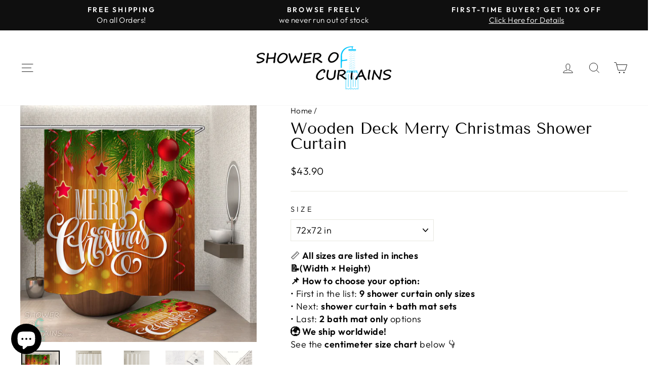

--- FILE ---
content_type: text/html; charset=utf-8
request_url: https://www.showerofcurtains.com/products/wooden-deck-merry-christmas-shower-curtain
body_size: 51915
content:
<!doctype html>
<html class="no-js" lang="en" dir="ltr">
<head>
  <script src="//www.showerofcurtains.com/cdn/shop/files/pandectes-rules.js?v=12566649333600594574"></script>
  <meta charset="utf-8">
  <meta http-equiv="X-UA-Compatible" content="IE=edge,chrome=1">
  <meta name="viewport" content="width=device-width,initial-scale=1">
  <meta name="theme-color" content="#111111">
  <link rel="canonical" href="https://www.showerofcurtains.com/products/wooden-deck-merry-christmas-shower-curtain">
  <link rel="preconnect" href="https://cdn.shopify.com" crossorigin>
  <link rel="preconnect" href="https://fonts.shopifycdn.com" crossorigin>
  <link rel="dns-prefetch" href="https://productreviews.shopifycdn.com">
  <link rel="dns-prefetch" href="https://ajax.googleapis.com">
  <link rel="dns-prefetch" href="https://maps.googleapis.com">
  <link rel="dns-prefetch" href="https://maps.gstatic.com"><link rel="shortcut icon" href="//www.showerofcurtains.com/cdn/shop/files/yl0609_f4694b5d-1d45-4fd6-9b81-9fcbeb91e1ae_32x32.png?v=1685373151" type="image/png" /><title>Shower Curtains with Wooden Deck Merry Christmas
&ndash; Shower of Curtains
</title>
<meta name="description" content="Christmas shower curtains are a fabulous way to décor before the Holidays. This one is a beautiful design for a wooden-styled bathroom that provides extra warmth and beautify."><meta property="og:site_name" content="Shower of Curtains">
  <meta property="og:url" content="https://www.showerofcurtains.com/products/wooden-deck-merry-christmas-shower-curtain">
  <meta property="og:title" content="Wooden Deck Merry Christmas Shower Curtain">
  <meta property="og:type" content="product">
  <meta property="og:description" content="Christmas shower curtains are a fabulous way to décor before the Holidays. This one is a beautiful design for a wooden-styled bathroom that provides extra warmth and beautify."><meta property="og:image" content="http://www.showerofcurtains.com/cdn/shop/products/Shower-Curtains-with-Wooden-Deck-Merry-Christmas.jpg?v=1756809527">
    <meta property="og:image:secure_url" content="https://www.showerofcurtains.com/cdn/shop/products/Shower-Curtains-with-Wooden-Deck-Merry-Christmas.jpg?v=1756809527">
    <meta property="og:image:width" content="794">
    <meta property="og:image:height" content="794"><meta name="twitter:site" content="@">
  <meta name="twitter:card" content="summary_large_image">
  <meta name="twitter:title" content="Wooden Deck Merry Christmas Shower Curtain">
  <meta name="twitter:description" content="Christmas shower curtains are a fabulous way to décor before the Holidays. This one is a beautiful design for a wooden-styled bathroom that provides extra warmth and beautify.">
<style data-shopify>@font-face {
  font-family: "Tenor Sans";
  font-weight: 400;
  font-style: normal;
  font-display: swap;
  src: url("//www.showerofcurtains.com/cdn/fonts/tenor_sans/tenorsans_n4.966071a72c28462a9256039d3e3dc5b0cf314f65.woff2") format("woff2"),
       url("//www.showerofcurtains.com/cdn/fonts/tenor_sans/tenorsans_n4.2282841d948f9649ba5c3cad6ea46df268141820.woff") format("woff");
}

  @font-face {
  font-family: Outfit;
  font-weight: 300;
  font-style: normal;
  font-display: swap;
  src: url("//www.showerofcurtains.com/cdn/fonts/outfit/outfit_n3.8c97ae4c4fac7c2ea467a6dc784857f4de7e0e37.woff2") format("woff2"),
       url("//www.showerofcurtains.com/cdn/fonts/outfit/outfit_n3.b50a189ccde91f9bceee88f207c18c09f0b62a7b.woff") format("woff");
}


  @font-face {
  font-family: Outfit;
  font-weight: 600;
  font-style: normal;
  font-display: swap;
  src: url("//www.showerofcurtains.com/cdn/fonts/outfit/outfit_n6.dfcbaa80187851df2e8384061616a8eaa1702fdc.woff2") format("woff2"),
       url("//www.showerofcurtains.com/cdn/fonts/outfit/outfit_n6.88384e9fc3e36038624caccb938f24ea8008a91d.woff") format("woff");
}

  
  
</style><link href="//www.showerofcurtains.com/cdn/shop/t/42/assets/theme.css?v=60815377274205380051750956331" rel="stylesheet" type="text/css" media="all" />
<style data-shopify>:root {
    --typeHeaderPrimary: "Tenor Sans";
    --typeHeaderFallback: sans-serif;
    --typeHeaderSize: 36px;
    --typeHeaderWeight: 400;
    --typeHeaderLineHeight: 1;
    --typeHeaderSpacing: 0.0em;

    --typeBasePrimary:Outfit;
    --typeBaseFallback:sans-serif;
    --typeBaseSize: 18px;
    --typeBaseWeight: 300;
    --typeBaseSpacing: 0.025em;
    --typeBaseLineHeight: 1.4;
    --typeBaselineHeightMinus01: 1.3;

    --typeCollectionTitle: 20px;

    --iconWeight: 2px;
    --iconLinecaps: miter;

    
        --buttonRadius: 3px;
    

    --colorGridOverlayOpacity: 0.1;
    --colorAnnouncement: #0f0f0f;
    --colorAnnouncementText: #ffffff;

    --colorBody: #ffffff;
    --colorBodyAlpha05: rgba(255, 255, 255, 0.05);
    --colorBodyDim: #f2f2f2;
    --colorBodyLightDim: #fafafa;
    --colorBodyMediumDim: #f5f5f5;


    --colorBorder: #e8e8e1;

    --colorBtnPrimary: #111111;
    --colorBtnPrimaryLight: #2b2b2b;
    --colorBtnPrimaryDim: #040404;
    --colorBtnPrimaryText: #ffffff;

    --colorCartDot: #ff4f33;

    --colorDrawers: #ffffff;
    --colorDrawersDim: #f2f2f2;
    --colorDrawerBorder: #e8e8e1;
    --colorDrawerText: #000000;
    --colorDrawerTextDark: #000000;
    --colorDrawerButton: #111111;
    --colorDrawerButtonText: #ffffff;

    --colorFooter: #ffffff;
    --colorFooterText: #000000;
    --colorFooterTextAlpha01: #000000;

    --colorGridOverlay: #000000;
    --colorGridOverlayOpacity: 0.1;

    --colorHeaderTextAlpha01: rgba(0, 0, 0, 0.1);

    --colorHeroText: #ffffff;

    --colorSmallImageBg: #ffffff;
    --colorLargeImageBg: #0f0f0f;

    --colorImageOverlay: #000000;
    --colorImageOverlayOpacity: 0.1;
    --colorImageOverlayTextShadow: 0.2;

    --colorLink: #000000;

    --colorModalBg: rgba(230, 230, 230, 0.6);

    --colorNav: #ffffff;
    --colorNavText: #000000;

    --colorPrice: #000000;

    --colorSaleTag: #000000;
    --colorSaleTagText: #ffffff;

    --colorTextBody: #000000;
    --colorTextBodyAlpha015: rgba(0, 0, 0, 0.15);
    --colorTextBodyAlpha005: rgba(0, 0, 0, 0.05);
    --colorTextBodyAlpha008: rgba(0, 0, 0, 0.08);
    --colorTextSavings: #C20000;

    --urlIcoSelect: url(//www.showerofcurtains.com/cdn/shop/t/42/assets/ico-select.svg);
    --urlIcoSelectFooter: url(//www.showerofcurtains.com/cdn/shop/t/42/assets/ico-select-footer.svg);
    --urlIcoSelectWhite: url(//www.showerofcurtains.com/cdn/shop/t/42/assets/ico-select-white.svg);

    --grid-gutter: 17px;
    --drawer-gutter: 20px;

    --sizeChartMargin: 25px 0;
    --sizeChartIconMargin: 5px;

    --newsletterReminderPadding: 40px;

    /*Shop Pay Installments*/
    --color-body-text: #000000;
    --color-body: #ffffff;
    --color-bg: #ffffff;
    }

    .placeholder-content {
    background-image: linear-gradient(100deg, #ffffff 40%, #f7f7f7 63%, #ffffff 79%);
    }</style><script>
    document.documentElement.className = document.documentElement.className.replace('no-js', 'js');

    window.theme = window.theme || {};
    theme.routes = {
      home: "/",
      cart: "/cart.js",
      cartPage: "/cart",
      cartAdd: "/cart/add.js",
      cartChange: "/cart/change.js",
      search: "/search",
      predictiveSearch: "/search/suggest"
    };
    theme.strings = {
      soldOut: "Sold Out",
      unavailable: "Unavailable",
      inStockLabel: "All in stock!",
      oneStockLabel: "Low stock - [count] item left",
      otherStockLabel: "Low stock - [count] items left",
      willNotShipUntil: "Ready to ship [date]",
      willBeInStockAfter: "Back in stock [date]",
      waitingForStock: "Backordered, shipping soon",
      savePrice: "Save 15%",
      cartEmpty: "Your cart is currently empty.",
      cartTermsConfirmation: "You must agree with the terms and conditions of sales to check out",
      searchCollections: "Collections",
      searchPages: "Pages",
      searchArticles: "Articles",
      productFrom: "",
      maxQuantity: "You can only have [quantity] of [title] in your cart."
    };
    theme.settings = {
      cartType: "drawer",
      isCustomerTemplate: false,
      moneyFormat: "${{amount}}",
      saveType: "percent",
      productImageSize: "square",
      productImageCover: false,
      predictiveSearch: true,
      predictiveSearchType: null,
      predictiveSearchVendor: false,
      predictiveSearchPrice: false,
      quickView: false,
      themeName: 'Impulse',
      themeVersion: "7.6.2"
    };
  </script>

  <script>window.performance && window.performance.mark && window.performance.mark('shopify.content_for_header.start');</script><meta name="google-site-verification" content="g0j1LXvDw-XZGKdWlDaygJLvzdi6pypYZTTcSHqUQVc">
<meta name="facebook-domain-verification" content="p5xljp9mmbuiyoemtmrf97uhfgf01v">
<meta name="facebook-domain-verification" content="dgz2w0rjmxa4i3mwwb3y62ptvcrkdf">
<meta id="shopify-digital-wallet" name="shopify-digital-wallet" content="/1026818111/digital_wallets/dialog">
<meta name="shopify-checkout-api-token" content="33fc8c7484e452854caa1dfe5deadbf7">
<meta id="in-context-paypal-metadata" data-shop-id="1026818111" data-venmo-supported="false" data-environment="production" data-locale="en_US" data-paypal-v4="true" data-currency="USD">
<link rel="alternate" type="application/json+oembed" href="https://www.showerofcurtains.com/products/wooden-deck-merry-christmas-shower-curtain.oembed">
<script async="async" src="/checkouts/internal/preloads.js?locale=en-US"></script>
<script id="shopify-features" type="application/json">{"accessToken":"33fc8c7484e452854caa1dfe5deadbf7","betas":["rich-media-storefront-analytics"],"domain":"www.showerofcurtains.com","predictiveSearch":true,"shopId":1026818111,"locale":"en"}</script>
<script>var Shopify = Shopify || {};
Shopify.shop = "shower-of-curtains.myshopify.com";
Shopify.locale = "en";
Shopify.currency = {"active":"USD","rate":"1.0"};
Shopify.country = "US";
Shopify.theme = {"name":"Updated copy of Impulse","id":131503390783,"schema_name":"Impulse","schema_version":"7.6.2","theme_store_id":857,"role":"main"};
Shopify.theme.handle = "null";
Shopify.theme.style = {"id":null,"handle":null};
Shopify.cdnHost = "www.showerofcurtains.com/cdn";
Shopify.routes = Shopify.routes || {};
Shopify.routes.root = "/";</script>
<script type="module">!function(o){(o.Shopify=o.Shopify||{}).modules=!0}(window);</script>
<script>!function(o){function n(){var o=[];function n(){o.push(Array.prototype.slice.apply(arguments))}return n.q=o,n}var t=o.Shopify=o.Shopify||{};t.loadFeatures=n(),t.autoloadFeatures=n()}(window);</script>
<script id="shop-js-analytics" type="application/json">{"pageType":"product"}</script>
<script defer="defer" async type="module" src="//www.showerofcurtains.com/cdn/shopifycloud/shop-js/modules/v2/client.init-shop-cart-sync_C5BV16lS.en.esm.js"></script>
<script defer="defer" async type="module" src="//www.showerofcurtains.com/cdn/shopifycloud/shop-js/modules/v2/chunk.common_CygWptCX.esm.js"></script>
<script type="module">
  await import("//www.showerofcurtains.com/cdn/shopifycloud/shop-js/modules/v2/client.init-shop-cart-sync_C5BV16lS.en.esm.js");
await import("//www.showerofcurtains.com/cdn/shopifycloud/shop-js/modules/v2/chunk.common_CygWptCX.esm.js");

  window.Shopify.SignInWithShop?.initShopCartSync?.({"fedCMEnabled":true,"windoidEnabled":true});

</script>
<script id="__st">var __st={"a":1026818111,"offset":7200,"reqid":"c3a68ead-1a6c-4e90-b554-b96d263a2095-1768602640","pageurl":"www.showerofcurtains.com\/products\/wooden-deck-merry-christmas-shower-curtain","u":"e32ea0d58f28","p":"product","rtyp":"product","rid":4732666839103};</script>
<script>window.ShopifyPaypalV4VisibilityTracking = true;</script>
<script id="captcha-bootstrap">!function(){'use strict';const t='contact',e='account',n='new_comment',o=[[t,t],['blogs',n],['comments',n],[t,'customer']],c=[[e,'customer_login'],[e,'guest_login'],[e,'recover_customer_password'],[e,'create_customer']],r=t=>t.map((([t,e])=>`form[action*='/${t}']:not([data-nocaptcha='true']) input[name='form_type'][value='${e}']`)).join(','),a=t=>()=>t?[...document.querySelectorAll(t)].map((t=>t.form)):[];function s(){const t=[...o],e=r(t);return a(e)}const i='password',u='form_key',d=['recaptcha-v3-token','g-recaptcha-response','h-captcha-response',i],f=()=>{try{return window.sessionStorage}catch{return}},m='__shopify_v',_=t=>t.elements[u];function p(t,e,n=!1){try{const o=window.sessionStorage,c=JSON.parse(o.getItem(e)),{data:r}=function(t){const{data:e,action:n}=t;return t[m]||n?{data:e,action:n}:{data:t,action:n}}(c);for(const[e,n]of Object.entries(r))t.elements[e]&&(t.elements[e].value=n);n&&o.removeItem(e)}catch(o){console.error('form repopulation failed',{error:o})}}const l='form_type',E='cptcha';function T(t){t.dataset[E]=!0}const w=window,h=w.document,L='Shopify',v='ce_forms',y='captcha';let A=!1;((t,e)=>{const n=(g='f06e6c50-85a8-45c8-87d0-21a2b65856fe',I='https://cdn.shopify.com/shopifycloud/storefront-forms-hcaptcha/ce_storefront_forms_captcha_hcaptcha.v1.5.2.iife.js',D={infoText:'Protected by hCaptcha',privacyText:'Privacy',termsText:'Terms'},(t,e,n)=>{const o=w[L][v],c=o.bindForm;if(c)return c(t,g,e,D).then(n);var r;o.q.push([[t,g,e,D],n]),r=I,A||(h.body.append(Object.assign(h.createElement('script'),{id:'captcha-provider',async:!0,src:r})),A=!0)});var g,I,D;w[L]=w[L]||{},w[L][v]=w[L][v]||{},w[L][v].q=[],w[L][y]=w[L][y]||{},w[L][y].protect=function(t,e){n(t,void 0,e),T(t)},Object.freeze(w[L][y]),function(t,e,n,w,h,L){const[v,y,A,g]=function(t,e,n){const i=e?o:[],u=t?c:[],d=[...i,...u],f=r(d),m=r(i),_=r(d.filter((([t,e])=>n.includes(e))));return[a(f),a(m),a(_),s()]}(w,h,L),I=t=>{const e=t.target;return e instanceof HTMLFormElement?e:e&&e.form},D=t=>v().includes(t);t.addEventListener('submit',(t=>{const e=I(t);if(!e)return;const n=D(e)&&!e.dataset.hcaptchaBound&&!e.dataset.recaptchaBound,o=_(e),c=g().includes(e)&&(!o||!o.value);(n||c)&&t.preventDefault(),c&&!n&&(function(t){try{if(!f())return;!function(t){const e=f();if(!e)return;const n=_(t);if(!n)return;const o=n.value;o&&e.removeItem(o)}(t);const e=Array.from(Array(32),(()=>Math.random().toString(36)[2])).join('');!function(t,e){_(t)||t.append(Object.assign(document.createElement('input'),{type:'hidden',name:u})),t.elements[u].value=e}(t,e),function(t,e){const n=f();if(!n)return;const o=[...t.querySelectorAll(`input[type='${i}']`)].map((({name:t})=>t)),c=[...d,...o],r={};for(const[a,s]of new FormData(t).entries())c.includes(a)||(r[a]=s);n.setItem(e,JSON.stringify({[m]:1,action:t.action,data:r}))}(t,e)}catch(e){console.error('failed to persist form',e)}}(e),e.submit())}));const S=(t,e)=>{t&&!t.dataset[E]&&(n(t,e.some((e=>e===t))),T(t))};for(const o of['focusin','change'])t.addEventListener(o,(t=>{const e=I(t);D(e)&&S(e,y())}));const B=e.get('form_key'),M=e.get(l),P=B&&M;t.addEventListener('DOMContentLoaded',(()=>{const t=y();if(P)for(const e of t)e.elements[l].value===M&&p(e,B);[...new Set([...A(),...v().filter((t=>'true'===t.dataset.shopifyCaptcha))])].forEach((e=>S(e,t)))}))}(h,new URLSearchParams(w.location.search),n,t,e,['guest_login'])})(!0,!0)}();</script>
<script integrity="sha256-4kQ18oKyAcykRKYeNunJcIwy7WH5gtpwJnB7kiuLZ1E=" data-source-attribution="shopify.loadfeatures" defer="defer" src="//www.showerofcurtains.com/cdn/shopifycloud/storefront/assets/storefront/load_feature-a0a9edcb.js" crossorigin="anonymous"></script>
<script data-source-attribution="shopify.dynamic_checkout.dynamic.init">var Shopify=Shopify||{};Shopify.PaymentButton=Shopify.PaymentButton||{isStorefrontPortableWallets:!0,init:function(){window.Shopify.PaymentButton.init=function(){};var t=document.createElement("script");t.src="https://www.showerofcurtains.com/cdn/shopifycloud/portable-wallets/latest/portable-wallets.en.js",t.type="module",document.head.appendChild(t)}};
</script>
<script data-source-attribution="shopify.dynamic_checkout.buyer_consent">
  function portableWalletsHideBuyerConsent(e){var t=document.getElementById("shopify-buyer-consent"),n=document.getElementById("shopify-subscription-policy-button");t&&n&&(t.classList.add("hidden"),t.setAttribute("aria-hidden","true"),n.removeEventListener("click",e))}function portableWalletsShowBuyerConsent(e){var t=document.getElementById("shopify-buyer-consent"),n=document.getElementById("shopify-subscription-policy-button");t&&n&&(t.classList.remove("hidden"),t.removeAttribute("aria-hidden"),n.addEventListener("click",e))}window.Shopify?.PaymentButton&&(window.Shopify.PaymentButton.hideBuyerConsent=portableWalletsHideBuyerConsent,window.Shopify.PaymentButton.showBuyerConsent=portableWalletsShowBuyerConsent);
</script>
<script>
  function portableWalletsCleanup(e){e&&e.src&&console.error("Failed to load portable wallets script "+e.src);var t=document.querySelectorAll("shopify-accelerated-checkout .shopify-payment-button__skeleton, shopify-accelerated-checkout-cart .wallet-cart-button__skeleton"),e=document.getElementById("shopify-buyer-consent");for(let e=0;e<t.length;e++)t[e].remove();e&&e.remove()}function portableWalletsNotLoadedAsModule(e){e instanceof ErrorEvent&&"string"==typeof e.message&&e.message.includes("import.meta")&&"string"==typeof e.filename&&e.filename.includes("portable-wallets")&&(window.removeEventListener("error",portableWalletsNotLoadedAsModule),window.Shopify.PaymentButton.failedToLoad=e,"loading"===document.readyState?document.addEventListener("DOMContentLoaded",window.Shopify.PaymentButton.init):window.Shopify.PaymentButton.init())}window.addEventListener("error",portableWalletsNotLoadedAsModule);
</script>

<script type="module" src="https://www.showerofcurtains.com/cdn/shopifycloud/portable-wallets/latest/portable-wallets.en.js" onError="portableWalletsCleanup(this)" crossorigin="anonymous"></script>
<script nomodule>
  document.addEventListener("DOMContentLoaded", portableWalletsCleanup);
</script>

<link id="shopify-accelerated-checkout-styles" rel="stylesheet" media="screen" href="https://www.showerofcurtains.com/cdn/shopifycloud/portable-wallets/latest/accelerated-checkout-backwards-compat.css" crossorigin="anonymous">
<style id="shopify-accelerated-checkout-cart">
        #shopify-buyer-consent {
  margin-top: 1em;
  display: inline-block;
  width: 100%;
}

#shopify-buyer-consent.hidden {
  display: none;
}

#shopify-subscription-policy-button {
  background: none;
  border: none;
  padding: 0;
  text-decoration: underline;
  font-size: inherit;
  cursor: pointer;
}

#shopify-subscription-policy-button::before {
  box-shadow: none;
}

      </style>

<script>window.performance && window.performance.mark && window.performance.mark('shopify.content_for_header.end');</script>

  <script src="//www.showerofcurtains.com/cdn/shop/t/42/assets/vendor-scripts-v11.js" defer="defer"></script><script src="//www.showerofcurtains.com/cdn/shop/t/42/assets/theme.js?v=79625049644056930361747206484" defer="defer"></script>
  
<!-- BEGIN app block: shopify://apps/pandectes-gdpr/blocks/banner/58c0baa2-6cc1-480c-9ea6-38d6d559556a -->
  
    
      <!-- TCF is active, scripts are loaded above -->
      
        <script>
          if (!window.PandectesRulesSettings) {
            window.PandectesRulesSettings = {"store":{"id":1026818111,"adminMode":false,"headless":false,"storefrontRootDomain":"","checkoutRootDomain":"","storefrontAccessToken":""},"banner":{"revokableTrigger":false,"cookiesBlockedByDefault":"7","hybridStrict":false,"isActive":true},"geolocation":{"auOnly":false,"brOnly":false,"caOnly":false,"chOnly":false,"euOnly":false,"jpOnly":false,"nzOnly":false,"thOnly":false,"zaOnly":false,"canadaOnly":false,"globalVisibility":true},"blocker":{"isActive":false,"googleConsentMode":{"isActive":true,"id":"","analyticsId":"","adwordsId":"","adStorageCategory":4,"analyticsStorageCategory":2,"functionalityStorageCategory":1,"personalizationStorageCategory":1,"securityStorageCategory":0,"customEvent":true,"redactData":true,"urlPassthrough":false,"dataLayerProperty":"dataLayer","waitForUpdate":500,"useNativeChannel":false,"debugMode":false},"facebookPixel":{"isActive":false,"id":"","ldu":false},"microsoft":{"isActive":false,"uetTags":""},"rakuten":{"isActive":false,"cmp":false,"ccpa":false},"gpcIsActive":false,"klaviyoIsActive":false,"defaultBlocked":7,"patterns":{"whiteList":[],"blackList":{"1":[],"2":[],"4":[],"8":[]},"iframesWhiteList":[],"iframesBlackList":{"1":[],"2":[],"4":[],"8":[]},"beaconsWhiteList":[],"beaconsBlackList":{"1":[],"2":[],"4":[],"8":[]}}}};
            const rulesScript = document.createElement('script');
            window.PandectesRulesSettings.auto = true;
            rulesScript.src = "https://cdn.shopify.com/extensions/019bc749-4c9e-7aaa-abf7-8a60b2cb0053/gdpr-224/assets/pandectes-rules.js";
            const firstChild = document.head.firstChild;
            document.head.insertBefore(rulesScript, firstChild);
          }
        </script>
      
      <script>
        
          window.PandectesSettings = {"store":{"id":1026818111,"plan":"plus","theme":"Updated copy of Impulse","primaryLocale":"en","adminMode":false,"headless":false,"storefrontRootDomain":"","checkoutRootDomain":"","storefrontAccessToken":""},"tsPublished":1747981598,"declaration":{"showPurpose":false,"showProvider":false,"declIntroText":"We use cookies to optimize website functionality, analyze the performance, and provide personalized experience to you. Some cookies are essential to make the website operate and function correctly. Those cookies cannot be disabled. In this window you can manage your preference of cookies.","showDateGenerated":true},"language":{"unpublished":[],"languageMode":"Single","fallbackLanguage":"en","languageDetection":"browser","languagesSupported":[]},"texts":{"managed":{"headerText":{"en":"We respect your privacy"},"consentText":{"en":"This website uses cookies to ensure you get the best experience.\nThe collection, sharing, and use of personal data can be used for personalization of ads."},"linkText":{"en":"Learn more"},"imprintText":{"en":"Imprint"},"googleLinkText":{"en":"Google's Privacy Terms"},"allowButtonText":{"en":"Accept"},"denyButtonText":{"en":"Decline"},"dismissButtonText":{"en":"Ok"},"leaveSiteButtonText":{"en":"Leave this site"},"preferencesButtonText":{"en":"Preferences"},"cookiePolicyText":{"en":"Cookie policy"},"preferencesPopupTitleText":{"en":"Manage consent preferences"},"preferencesPopupIntroText":{"en":"We use cookies to optimize website functionality, analyze the performance, and provide personalized experience to you. Some cookies are essential to make the website operate and function correctly. Those cookies cannot be disabled. In this window you can manage your preference of cookies."},"preferencesPopupSaveButtonText":{"en":"Save preferences"},"preferencesPopupCloseButtonText":{"en":"Close"},"preferencesPopupAcceptAllButtonText":{"en":"Accept all"},"preferencesPopupRejectAllButtonText":{"en":"Reject all"},"cookiesDetailsText":{"en":"Cookies details"},"preferencesPopupAlwaysAllowedText":{"en":"Always allowed"},"accessSectionParagraphText":{"en":"You have the right to request access to your data at any time."},"accessSectionTitleText":{"en":"Data portability"},"accessSectionAccountInfoActionText":{"en":"Personal data"},"accessSectionDownloadReportActionText":{"en":"Request export"},"accessSectionGDPRRequestsActionText":{"en":"Data subject requests"},"accessSectionOrdersRecordsActionText":{"en":"Orders"},"rectificationSectionParagraphText":{"en":"You have the right to request your data to be updated whenever you think it is appropriate."},"rectificationSectionTitleText":{"en":"Data Rectification"},"rectificationCommentPlaceholder":{"en":"Describe what you want to be updated"},"rectificationCommentValidationError":{"en":"Comment is required"},"rectificationSectionEditAccountActionText":{"en":"Request an update"},"erasureSectionTitleText":{"en":"Right to be forgotten"},"erasureSectionParagraphText":{"en":"You have the right to ask all your data to be erased. After that, you will no longer be able to access your account."},"erasureSectionRequestDeletionActionText":{"en":"Request personal data deletion"},"consentDate":{"en":"Consent date"},"consentId":{"en":"Consent ID"},"consentSectionChangeConsentActionText":{"en":"Change consent preference"},"consentSectionConsentedText":{"en":"You consented to the cookies policy of this website on"},"consentSectionNoConsentText":{"en":"You have not consented to the cookies policy of this website."},"consentSectionTitleText":{"en":"Your cookie consent"},"consentStatus":{"en":"Consent preference"},"confirmationFailureMessage":{"en":"Your request was not verified. Please try again and if problem persists, contact store owner for assistance"},"confirmationFailureTitle":{"en":"A problem occurred"},"confirmationSuccessMessage":{"en":"We will soon get back to you as to your request."},"confirmationSuccessTitle":{"en":"Your request is verified"},"guestsSupportEmailFailureMessage":{"en":"Your request was not submitted. Please try again and if problem persists, contact store owner for assistance."},"guestsSupportEmailFailureTitle":{"en":"A problem occurred"},"guestsSupportEmailPlaceholder":{"en":"E-mail address"},"guestsSupportEmailSuccessMessage":{"en":"If you are registered as a customer of this store, you will soon receive an email with instructions on how to proceed."},"guestsSupportEmailSuccessTitle":{"en":"Thank you for your request"},"guestsSupportEmailValidationError":{"en":"Email is not valid"},"guestsSupportInfoText":{"en":"Please login with your customer account to further proceed."},"submitButton":{"en":"Submit"},"submittingButton":{"en":"Submitting..."},"cancelButton":{"en":"Cancel"},"declIntroText":{"en":"We use cookies to optimize website functionality, analyze the performance, and provide personalized experience to you. Some cookies are essential to make the website operate and function correctly. Those cookies cannot be disabled. In this window you can manage your preference of cookies."},"declName":{"en":"Name"},"declPurpose":{"en":"Purpose"},"declType":{"en":"Type"},"declRetention":{"en":"Retention"},"declProvider":{"en":"Provider"},"declFirstParty":{"en":"First-party"},"declThirdParty":{"en":"Third-party"},"declSeconds":{"en":"seconds"},"declMinutes":{"en":"minutes"},"declHours":{"en":"hours"},"declDays":{"en":"days"},"declMonths":{"en":"months"},"declYears":{"en":"years"},"declSession":{"en":"Session"},"declDomain":{"en":"Domain"},"declPath":{"en":"Path"}},"categories":{"strictlyNecessaryCookiesTitleText":{"en":"Strictly necessary cookies"},"strictlyNecessaryCookiesDescriptionText":{"en":"These cookies are essential in order to enable you to move around the website and use its features, such as accessing secure areas of the website. The website cannot function properly without these cookies."},"functionalityCookiesTitleText":{"en":"Functional cookies"},"functionalityCookiesDescriptionText":{"en":"These cookies enable the site to provide enhanced functionality and personalisation. They may be set by us or by third party providers whose services we have added to our pages. If you do not allow these cookies then some or all of these services may not function properly."},"performanceCookiesTitleText":{"en":"Performance cookies"},"performanceCookiesDescriptionText":{"en":"These cookies enable us to monitor and improve the performance of our website. For example, they allow us to count visits, identify traffic sources and see which parts of the site are most popular."},"targetingCookiesTitleText":{"en":"Targeting cookies"},"targetingCookiesDescriptionText":{"en":"These cookies may be set through our site by our advertising partners. They may be used by those companies to build a profile of your interests and show you relevant adverts on other sites.    They do not store directly personal information, but are based on uniquely identifying your browser and internet device. If you do not allow these cookies, you will experience less targeted advertising."},"unclassifiedCookiesTitleText":{"en":"Unclassified cookies"},"unclassifiedCookiesDescriptionText":{"en":"Unclassified cookies are cookies that we are in the process of classifying, together with the providers of individual cookies."}},"auto":{}},"library":{"previewMode":false,"fadeInTimeout":0,"defaultBlocked":7,"showLink":true,"showImprintLink":false,"showGoogleLink":true,"enabled":true,"cookie":{"expiryDays":365,"secure":true,"domain":""},"dismissOnScroll":false,"dismissOnWindowClick":false,"dismissOnTimeout":false,"palette":{"popup":{"background":"#EAF7F7","backgroundForCalculations":{"a":1,"b":247,"g":247,"r":234},"text":"#5C7291"},"button":{"background":"transparent","backgroundForCalculations":{"a":1,"b":255,"g":255,"r":255},"text":"#56CBDB","textForCalculation":{"a":1,"b":219,"g":203,"r":86},"border":"#56CBDB"}},"content":{"href":"https://shower-of-curtains.myshopify.com/policies/privacy-policy","imprintHref":"/","close":"&#10005;","target":"_blank","logo":"<img class=\"cc-banner-logo\" style=\"max-height: 40px;\" src=\"https://shower-of-curtains.myshopify.com/cdn/shop/files/pandectes-banner-logo.png\" alt=\"logo\" />"},"window":"<div role=\"dialog\" aria-live=\"polite\" aria-label=\"cookieconsent\" aria-describedby=\"cookieconsent:desc\" id=\"pandectes-banner\" class=\"cc-window-wrapper cc-bottom-center-wrapper\"><div class=\"pd-cookie-banner-window cc-window {{classes}}\"><!--googleoff: all-->{{children}}<!--googleon: all--></div></div>","compliance":{"custom":"<div class=\"cc-compliance cc-highlight\">{{preferences}}{{allow}}{{deny}}</div>"},"type":"custom","layouts":{"basic":"{{logo}}{{messagelink}}{{compliance}}{{close}}"},"position":"bottom-center","theme":"wired","revokable":false,"animateRevokable":false,"revokableReset":false,"revokableLogoUrl":"https://shower-of-curtains.myshopify.com/cdn/shop/files/pandectes-reopen-logo.png","revokablePlacement":"bottom-left","revokableMarginHorizontal":15,"revokableMarginVertical":15,"static":false,"autoAttach":true,"hasTransition":false,"blacklistPage":[""],"elements":{"close":"<button aria-label=\"close\" type=\"button\" tabindex=\"0\" class=\"cc-close\">{{close}}</button>","dismiss":"<button type=\"button\" tabindex=\"0\" class=\"cc-btn cc-btn-decision cc-dismiss\">{{dismiss}}</button>","allow":"<button type=\"button\" tabindex=\"0\" class=\"cc-btn cc-btn-decision cc-allow\">{{allow}}</button>","deny":"<button type=\"button\" tabindex=\"0\" class=\"cc-btn cc-btn-decision cc-deny\">{{deny}}</button>","preferences":"<button tabindex=\"0\" type=\"button\" class=\"cc-btn cc-settings\" onclick=\"Pandectes.fn.openPreferences()\">{{preferences}}</button>"}},"geolocation":{"auOnly":false,"brOnly":false,"caOnly":false,"chOnly":false,"euOnly":false,"jpOnly":false,"nzOnly":false,"thOnly":false,"zaOnly":false,"canadaOnly":false,"globalVisibility":true},"dsr":{"guestsSupport":false,"accessSectionDownloadReportAuto":false},"banner":{"resetTs":1686044451,"extraCss":"        .cc-banner-logo {max-width: 24em!important;}    @media(min-width: 768px) {.cc-window.cc-floating{max-width: 24em!important;width: 24em!important;}}    .cc-message, .pd-cookie-banner-window .cc-header, .cc-logo {text-align: center}    .cc-window-wrapper{z-index: 2147483647;}    .cc-window{z-index: 2147483647;font-family: inherit;}    .pd-cookie-banner-window .cc-header{font-family: inherit;}    .pd-cp-ui{font-family: inherit; background-color: #EAF7F7;color:#5C7291;}    button.pd-cp-btn, a.pd-cp-btn{}    input + .pd-cp-preferences-slider{background-color: rgba(92, 114, 145, 0.3)}    .pd-cp-scrolling-section::-webkit-scrollbar{background-color: rgba(92, 114, 145, 0.3)}    input:checked + .pd-cp-preferences-slider{background-color: rgba(92, 114, 145, 1)}    .pd-cp-scrolling-section::-webkit-scrollbar-thumb {background-color: rgba(92, 114, 145, 1)}    .pd-cp-ui-close{color:#5C7291;}    .pd-cp-preferences-slider:before{background-color: #EAF7F7}    .pd-cp-title:before {border-color: #5C7291!important}    .pd-cp-preferences-slider{background-color:#5C7291}    .pd-cp-toggle{color:#5C7291!important}    @media(max-width:699px) {.pd-cp-ui-close-top svg {fill: #5C7291}}    .pd-cp-toggle:hover,.pd-cp-toggle:visited,.pd-cp-toggle:active{color:#5C7291!important}    .pd-cookie-banner-window {}  ","customJavascript":{},"showPoweredBy":false,"logoHeight":40,"revokableTrigger":false,"hybridStrict":false,"cookiesBlockedByDefault":"7","isActive":true,"implicitSavePreferences":true,"cookieIcon":false,"blockBots":false,"showCookiesDetails":true,"hasTransition":false,"blockingPage":false,"showOnlyLandingPage":false,"leaveSiteUrl":"https://www.google.com","linkRespectStoreLang":false},"cookies":{"0":[{"name":"secure_customer_sig","type":"http","domain":"www.showerofcurtains.com","path":"/","provider":"Shopify","firstParty":true,"retention":"1 year(s)","expires":1,"unit":"declYears","purpose":{"en":"Used in connection with customer login."}},{"name":"_cmp_a","type":"http","domain":".showerofcurtains.com","path":"/","provider":"Shopify","firstParty":true,"retention":"24 hour(s)","expires":24,"unit":"declHours","purpose":{"en":"Used for managing customer privacy settings."}},{"name":"localization","type":"http","domain":"www.showerofcurtains.com","path":"/","provider":"Shopify","firstParty":true,"retention":"1 year(s)","expires":1,"unit":"declYears","purpose":{"en":"Shopify store localization"}},{"name":"keep_alive","type":"http","domain":"www.showerofcurtains.com","path":"/","provider":"Shopify","firstParty":true,"retention":"30 minute(s)","expires":30,"unit":"declMinutes","purpose":{"en":"Used in connection with buyer localization."}},{"name":"_secure_session_id","type":"http","domain":"www.showerofcurtains.com","path":"/","provider":"Shopify","firstParty":true,"retention":"24 hour(s)","expires":24,"unit":"declHours","purpose":{"en":"Used in connection with navigation through a storefront."}}],"1":[],"2":[{"name":"_y","type":"http","domain":".showerofcurtains.com","path":"/","provider":"Shopify","firstParty":true,"retention":"1 year(s)","expires":1,"unit":"declYears","purpose":{"en":"Shopify analytics."}},{"name":"_s","type":"http","domain":".showerofcurtains.com","path":"/","provider":"Shopify","firstParty":true,"retention":"30 minute(s)","expires":30,"unit":"declMinutes","purpose":{"en":"Shopify analytics."}},{"name":"_shopify_s","type":"http","domain":".showerofcurtains.com","path":"/","provider":"Shopify","firstParty":true,"retention":"30 minute(s)","expires":30,"unit":"declMinutes","purpose":{"en":"Shopify analytics."}},{"name":"_gid","type":"http","domain":".showerofcurtains.com","path":"/","provider":"Google","firstParty":true,"retention":"24 hour(s)","expires":24,"unit":"declHours","purpose":{"en":"Cookie is placed by Google Analytics to count and track pageviews."}},{"name":"_shopify_y","type":"http","domain":".showerofcurtains.com","path":"/","provider":"Shopify","firstParty":true,"retention":"1 year(s)","expires":1,"unit":"declYears","purpose":{"en":"Shopify analytics."}},{"name":"_shopify_sa_p","type":"http","domain":".showerofcurtains.com","path":"/","provider":"Shopify","firstParty":true,"retention":"30 minute(s)","expires":30,"unit":"declMinutes","purpose":{"en":"Shopify analytics relating to marketing & referrals."}},{"name":"_orig_referrer","type":"http","domain":".showerofcurtains.com","path":"/","provider":"Shopify","firstParty":true,"retention":"14 day(s)","expires":14,"unit":"declDays","purpose":{"en":"Tracks landing pages."}},{"name":"_landing_page","type":"http","domain":".showerofcurtains.com","path":"/","provider":"Shopify","firstParty":true,"retention":"14 day(s)","expires":14,"unit":"declDays","purpose":{"en":"Tracks landing pages."}},{"name":"_shopify_sa_t","type":"http","domain":".showerofcurtains.com","path":"/","provider":"Shopify","firstParty":true,"retention":"30 minute(s)","expires":30,"unit":"declMinutes","purpose":{"en":"Shopify analytics relating to marketing & referrals."}},{"name":"_ga","type":"http","domain":".showerofcurtains.com","path":"/","provider":"Google","firstParty":true,"retention":"1 year(s)","expires":1,"unit":"declYears","purpose":{"en":"Cookie is set by Google Analytics with unknown functionality"}},{"name":"_ga_WJQKX6SPPB","type":"http","domain":".showerofcurtains.com","path":"/","provider":"Google","firstParty":true,"retention":"1 year(s)","expires":1,"unit":"declYears","purpose":{"en":"Cookie is set by Google Analytics with unknown functionality"}},{"name":"_gat","type":"http","domain":".showerofcurtains.com","path":"/","provider":"Google","firstParty":true,"retention":"52 second(s)","expires":52,"unit":"declSeconds","purpose":{"en":"Cookie is placed by Google Analytics to filter requests from bots."}},{"name":"_ga_533V03B23N","type":"http","domain":".showerofcurtains.com","path":"/","provider":"Google","firstParty":true,"retention":"1 year(s)","expires":1,"unit":"declYears","purpose":{"en":"Cookie is set by Google Analytics with unknown functionality"}}],"4":[{"name":"_gcl_au","type":"http","domain":".showerofcurtains.com","path":"/","provider":"Google","firstParty":true,"retention":"90 day(s)","expires":90,"unit":"declDays","purpose":{"en":"Cookie is placed by Google Tag Manager to track conversions."}},{"name":"test_cookie","type":"http","domain":".doubleclick.net","path":"/","provider":"Google","firstParty":true,"retention":"16 minute(s)","expires":16,"unit":"declMinutes","purpose":{"en":"To measure the visitors’ actions after they click through from an advert. Expires after each visit."}},{"name":"_privy_7F4333295293C082713979CD","type":"http","domain":".showerofcurtains.com","path":"/","provider":"Privy","firstParty":true,"retention":"1 year(s)","expires":1,"unit":"declYears","purpose":{"en":"This is set by Privy to distinguish users."}},{"name":"IDE","type":"http","domain":".doubleclick.net","path":"/","provider":"Google","firstParty":true,"retention":"1 year(s)","expires":1,"unit":"declYears","purpose":{"en":"To measure the visitors’ actions after they click through from an advert. Expires after 1 year."}}],"8":[]},"blocker":{"isActive":false,"googleConsentMode":{"id":"","analyticsId":"","adwordsId":"","isActive":true,"adStorageCategory":4,"analyticsStorageCategory":2,"personalizationStorageCategory":1,"functionalityStorageCategory":1,"customEvent":true,"securityStorageCategory":0,"redactData":true,"urlPassthrough":false,"dataLayerProperty":"dataLayer","waitForUpdate":500,"useNativeChannel":false,"debugMode":false},"facebookPixel":{"id":"","isActive":false,"ldu":false},"microsoft":{"isActive":false,"uetTags":""},"rakuten":{"isActive":false,"cmp":false,"ccpa":false},"klaviyoIsActive":false,"gpcIsActive":false,"defaultBlocked":7,"patterns":{"whiteList":[],"blackList":{"1":[],"2":[],"4":[],"8":[]},"iframesWhiteList":[],"iframesBlackList":{"1":[],"2":[],"4":[],"8":[]},"beaconsWhiteList":[],"beaconsBlackList":{"1":[],"2":[],"4":[],"8":[]}}}};
        
        window.addEventListener('DOMContentLoaded', function(){
          const script = document.createElement('script');
          
            script.src = "https://cdn.shopify.com/extensions/019bc749-4c9e-7aaa-abf7-8a60b2cb0053/gdpr-224/assets/pandectes-core.js";
          
          script.defer = true;
          document.body.appendChild(script);
        })
      </script>
    
  


<!-- END app block --><!-- BEGIN app block: shopify://apps/judge-me-reviews/blocks/judgeme_core/61ccd3b1-a9f2-4160-9fe9-4fec8413e5d8 --><!-- Start of Judge.me Core -->






<link rel="dns-prefetch" href="https://cdnwidget.judge.me">
<link rel="dns-prefetch" href="https://cdn.judge.me">
<link rel="dns-prefetch" href="https://cdn1.judge.me">
<link rel="dns-prefetch" href="https://api.judge.me">

<script data-cfasync='false' class='jdgm-settings-script'>window.jdgmSettings={"pagination":5,"disable_web_reviews":true,"badge_no_review_text":"No reviews","badge_n_reviews_text":"{{ n }} review/reviews","badge_star_color":"#28d9fa","hide_badge_preview_if_no_reviews":true,"badge_hide_text":true,"enforce_center_preview_badge":false,"widget_title":"Customer Reviews","widget_open_form_text":"Write a review","widget_close_form_text":"Cancel review","widget_refresh_page_text":"Refresh page","widget_summary_text":"Based on {{ number_of_reviews }} review/reviews","widget_no_review_text":"Be the first to write a review","widget_name_field_text":"Display name","widget_verified_name_field_text":"Verified Name (public)","widget_name_placeholder_text":"Display name","widget_required_field_error_text":"This field is required.","widget_email_field_text":"Email address","widget_verified_email_field_text":"Verified Email (private, can not be edited)","widget_email_placeholder_text":"Your email address","widget_email_field_error_text":"Please enter a valid email address.","widget_rating_field_text":"Rating","widget_review_title_field_text":"Review Title","widget_review_title_placeholder_text":"Give your review a title","widget_review_body_field_text":"Review content","widget_review_body_placeholder_text":"Start writing here...","widget_pictures_field_text":"Picture/Video (optional)","widget_submit_review_text":"Submit Review","widget_submit_verified_review_text":"Submit Verified Review","widget_submit_success_msg_with_auto_publish":"Thank you! Please refresh the page in a few moments to see your review. You can remove or edit your review by logging into \u003ca href='https://judge.me/login' target='_blank' rel='nofollow noopener'\u003eJudge.me\u003c/a\u003e","widget_submit_success_msg_no_auto_publish":"Thank you! Your review will be published as soon as it is approved by the shop admin. You can remove or edit your review by logging into \u003ca href='https://judge.me/login' target='_blank' rel='nofollow noopener'\u003eJudge.me\u003c/a\u003e","widget_show_default_reviews_out_of_total_text":"Showing {{ n_reviews_shown }} out of {{ n_reviews }} reviews.","widget_show_all_link_text":"Show all","widget_show_less_link_text":"Show less","widget_author_said_text":"{{ reviewer_name }} said:","widget_days_text":"{{ n }} days ago","widget_weeks_text":"{{ n }} week/weeks ago","widget_months_text":"{{ n }} month/months ago","widget_years_text":"{{ n }} year/years ago","widget_yesterday_text":"Yesterday","widget_today_text":"Today","widget_replied_text":"\u003e\u003e {{ shop_name }} replied:","widget_read_more_text":"Read more","widget_reviewer_name_as_initial":"","widget_rating_filter_color":"#fbcd0a","widget_rating_filter_see_all_text":"See all reviews","widget_sorting_most_recent_text":"Most Recent","widget_sorting_highest_rating_text":"Highest Rating","widget_sorting_lowest_rating_text":"Lowest Rating","widget_sorting_with_pictures_text":"Only Pictures","widget_sorting_most_helpful_text":"Most Helpful","widget_open_question_form_text":"Ask a question","widget_reviews_subtab_text":"Reviews","widget_questions_subtab_text":"Questions","widget_question_label_text":"Question","widget_answer_label_text":"Answer","widget_question_placeholder_text":"Write your question here","widget_submit_question_text":"Submit Question","widget_question_submit_success_text":"Thank you for your question! We will notify you once it gets answered.","widget_star_color":"#28D9FA","verified_badge_text":"Verified","verified_badge_bg_color":"","verified_badge_text_color":"","verified_badge_placement":"left-of-reviewer-name","widget_review_max_height":"","widget_hide_border":false,"widget_social_share":false,"widget_thumb":false,"widget_review_location_show":false,"widget_location_format":"","all_reviews_include_out_of_store_products":true,"all_reviews_out_of_store_text":"(out of store)","all_reviews_pagination":100,"all_reviews_product_name_prefix_text":"about","enable_review_pictures":false,"enable_question_anwser":false,"widget_theme":"default","review_date_format":"mm/dd/yyyy","default_sort_method":"most-recent","widget_product_reviews_subtab_text":"Product Reviews","widget_shop_reviews_subtab_text":"Shop Reviews","widget_other_products_reviews_text":"Reviews for other products","widget_store_reviews_subtab_text":"Store reviews","widget_no_store_reviews_text":"This store hasn't received any reviews yet","widget_web_restriction_product_reviews_text":"This product hasn't received any reviews yet","widget_no_items_text":"No items found","widget_show_more_text":"Show more","widget_write_a_store_review_text":"Write a Store Review","widget_other_languages_heading":"Reviews in Other Languages","widget_translate_review_text":"Translate review to {{ language }}","widget_translating_review_text":"Translating...","widget_show_original_translation_text":"Show original ({{ language }})","widget_translate_review_failed_text":"Review couldn't be translated.","widget_translate_review_retry_text":"Retry","widget_translate_review_try_again_later_text":"Try again later","show_product_url_for_grouped_product":false,"widget_sorting_pictures_first_text":"Pictures First","show_pictures_on_all_rev_page_mobile":false,"show_pictures_on_all_rev_page_desktop":false,"floating_tab_hide_mobile_install_preference":false,"floating_tab_button_name":"★ Reviews","floating_tab_title":"Let customers speak for us","floating_tab_button_color":"","floating_tab_button_background_color":"","floating_tab_url":"","floating_tab_url_enabled":false,"floating_tab_tab_style":"text","all_reviews_text_badge_text":"Customers rate us {{ shop.metafields.judgeme.all_reviews_rating | round: 1 }}/5 based on {{ shop.metafields.judgeme.all_reviews_count }} reviews.","all_reviews_text_badge_text_branded_style":"{{ shop.metafields.judgeme.all_reviews_rating | round: 1 }} out of 5 stars based on {{ shop.metafields.judgeme.all_reviews_count }} reviews","is_all_reviews_text_badge_a_link":false,"show_stars_for_all_reviews_text_badge":false,"all_reviews_text_badge_url":"","all_reviews_text_style":"text","all_reviews_text_color_style":"judgeme_brand_color","all_reviews_text_color":"#108474","all_reviews_text_show_jm_brand":true,"featured_carousel_show_header":true,"featured_carousel_title":"What Our Customers Say About Our Shower Curtains","testimonials_carousel_title":"Customers are saying","videos_carousel_title":"Real customer stories","cards_carousel_title":"Customers are saying","featured_carousel_count_text":"View All {{ n }} Reviews","featured_carousel_add_link_to_all_reviews_page":true,"featured_carousel_url":"/pages/shower-of-curtains-reviews-see-what-customers-say","featured_carousel_show_images":true,"featured_carousel_autoslide_interval":0,"featured_carousel_arrows_on_the_sides":true,"featured_carousel_height":285,"featured_carousel_width":100,"featured_carousel_image_size":0,"featured_carousel_image_height":250,"featured_carousel_arrow_color":"#eeeeee","verified_count_badge_style":"vintage","verified_count_badge_orientation":"horizontal","verified_count_badge_color_style":"judgeme_brand_color","verified_count_badge_color":"#108474","is_verified_count_badge_a_link":false,"verified_count_badge_url":"","verified_count_badge_show_jm_brand":true,"widget_rating_preset_default":5,"widget_first_sub_tab":"product-reviews","widget_show_histogram":true,"widget_histogram_use_custom_color":false,"widget_pagination_use_custom_color":false,"widget_star_use_custom_color":true,"widget_verified_badge_use_custom_color":false,"widget_write_review_use_custom_color":false,"picture_reminder_submit_button":"Upload Pictures","enable_review_videos":false,"mute_video_by_default":false,"widget_sorting_videos_first_text":"Videos First","widget_review_pending_text":"Pending","featured_carousel_items_for_large_screen":5,"social_share_options_order":"Facebook,Twitter","remove_microdata_snippet":true,"disable_json_ld":false,"enable_json_ld_products":false,"preview_badge_show_question_text":false,"preview_badge_no_question_text":"No questions","preview_badge_n_question_text":"{{ number_of_questions }} question/questions","qa_badge_show_icon":false,"qa_badge_position":"same-row","remove_judgeme_branding":false,"widget_add_search_bar":false,"widget_search_bar_placeholder":"Search","widget_sorting_verified_only_text":"Verified only","featured_carousel_theme":"default","featured_carousel_show_rating":true,"featured_carousel_show_title":true,"featured_carousel_show_body":true,"featured_carousel_show_date":true,"featured_carousel_show_reviewer":true,"featured_carousel_show_product":false,"featured_carousel_header_background_color":"#108474","featured_carousel_header_text_color":"#ffffff","featured_carousel_name_product_separator":"reviewed","featured_carousel_full_star_background":"#108474","featured_carousel_empty_star_background":"#dadada","featured_carousel_vertical_theme_background":"#f9fafb","featured_carousel_verified_badge_enable":true,"featured_carousel_verified_badge_color":"#108474","featured_carousel_border_style":"round","featured_carousel_review_line_length_limit":3,"featured_carousel_more_reviews_button_text":"Read more reviews","featured_carousel_view_product_button_text":"View product","all_reviews_page_load_reviews_on":"button_click","all_reviews_page_load_more_text":"Load More Reviews","disable_fb_tab_reviews":false,"enable_ajax_cdn_cache":false,"widget_public_name_text":"displayed publicly like","default_reviewer_name":"John Smith","default_reviewer_name_has_non_latin":true,"widget_reviewer_anonymous":"Anonymous","medals_widget_title":"Judge.me Review Medals","medals_widget_background_color":"#ffffff","medals_widget_position":"footer_all_pages","medals_widget_border_color":"#f9fafb","medals_widget_verified_text_position":"left","medals_widget_use_monochromatic_version":false,"medals_widget_elements_color":"#108474","show_reviewer_avatar":true,"widget_invalid_yt_video_url_error_text":"Not a YouTube video URL","widget_max_length_field_error_text":"Please enter no more than {0} characters.","widget_show_country_flag":false,"widget_show_collected_via_shop_app":true,"widget_verified_by_shop_badge_style":"light","widget_verified_by_shop_text":"Verified by Shop","widget_show_photo_gallery":false,"widget_load_with_code_splitting":true,"widget_ugc_install_preference":false,"widget_ugc_title":"Made by us, Shared by you","widget_ugc_subtitle":"Tag us to see your picture featured in our page","widget_ugc_arrows_color":"#ffffff","widget_ugc_primary_button_text":"Buy Now","widget_ugc_primary_button_background_color":"#108474","widget_ugc_primary_button_text_color":"#ffffff","widget_ugc_primary_button_border_width":"0","widget_ugc_primary_button_border_style":"none","widget_ugc_primary_button_border_color":"#108474","widget_ugc_primary_button_border_radius":"25","widget_ugc_secondary_button_text":"Load More","widget_ugc_secondary_button_background_color":"#ffffff","widget_ugc_secondary_button_text_color":"#108474","widget_ugc_secondary_button_border_width":"2","widget_ugc_secondary_button_border_style":"solid","widget_ugc_secondary_button_border_color":"#108474","widget_ugc_secondary_button_border_radius":"25","widget_ugc_reviews_button_text":"View Reviews","widget_ugc_reviews_button_background_color":"#ffffff","widget_ugc_reviews_button_text_color":"#108474","widget_ugc_reviews_button_border_width":"2","widget_ugc_reviews_button_border_style":"solid","widget_ugc_reviews_button_border_color":"#108474","widget_ugc_reviews_button_border_radius":"25","widget_ugc_reviews_button_link_to":"judgeme-reviews-page","widget_ugc_show_post_date":true,"widget_ugc_max_width":"800","widget_rating_metafield_value_type":true,"widget_primary_color":"#108474","widget_enable_secondary_color":false,"widget_secondary_color":"#339999","widget_summary_average_rating_text":"{{ average_rating }} out of 5","widget_media_grid_title":"Customer photos \u0026 videos","widget_media_grid_see_more_text":"See more","widget_round_style":false,"widget_show_product_medals":true,"widget_verified_by_judgeme_text":"Verified by Judge.me","widget_show_store_medals":true,"widget_verified_by_judgeme_text_in_store_medals":"Verified by Judge.me","widget_media_field_exceed_quantity_message":"Sorry, we can only accept {{ max_media }} for one review.","widget_media_field_exceed_limit_message":"{{ file_name }} is too large, please select a {{ media_type }} less than {{ size_limit }}MB.","widget_review_submitted_text":"Review Submitted!","widget_question_submitted_text":"Question Submitted!","widget_close_form_text_question":"Cancel","widget_write_your_answer_here_text":"Write your answer here","widget_enabled_branded_link":true,"widget_show_collected_by_judgeme":false,"widget_reviewer_name_color":"","widget_write_review_text_color":"","widget_write_review_bg_color":"","widget_collected_by_judgeme_text":"collected by Judge.me","widget_pagination_type":"standard","widget_load_more_text":"Load More","widget_load_more_color":"#108474","widget_full_review_text":"Full Review","widget_read_more_reviews_text":"Read More Reviews","widget_read_questions_text":"Read Questions","widget_questions_and_answers_text":"Questions \u0026 Answers","widget_verified_by_text":"Verified by","widget_verified_text":"Verified","widget_number_of_reviews_text":"{{ number_of_reviews }} reviews","widget_back_button_text":"Back","widget_next_button_text":"Next","widget_custom_forms_filter_button":"Filters","custom_forms_style":"vertical","widget_show_review_information":false,"how_reviews_are_collected":"How reviews are collected?","widget_show_review_keywords":false,"widget_gdpr_statement":"How we use your data: We'll only contact you about the review you left, and only if necessary. By submitting your review, you agree to Judge.me's \u003ca href='https://judge.me/terms' target='_blank' rel='nofollow noopener'\u003eterms\u003c/a\u003e, \u003ca href='https://judge.me/privacy' target='_blank' rel='nofollow noopener'\u003eprivacy\u003c/a\u003e and \u003ca href='https://judge.me/content-policy' target='_blank' rel='nofollow noopener'\u003econtent\u003c/a\u003e policies.","widget_multilingual_sorting_enabled":false,"widget_translate_review_content_enabled":false,"widget_translate_review_content_method":"manual","popup_widget_review_selection":"automatically_with_pictures","popup_widget_round_border_style":true,"popup_widget_show_title":true,"popup_widget_show_body":true,"popup_widget_show_reviewer":false,"popup_widget_show_product":true,"popup_widget_show_pictures":true,"popup_widget_use_review_picture":true,"popup_widget_show_on_home_page":true,"popup_widget_show_on_product_page":true,"popup_widget_show_on_collection_page":true,"popup_widget_show_on_cart_page":true,"popup_widget_position":"bottom_left","popup_widget_first_review_delay":5,"popup_widget_duration":5,"popup_widget_interval":5,"popup_widget_review_count":5,"popup_widget_hide_on_mobile":true,"review_snippet_widget_round_border_style":true,"review_snippet_widget_card_color":"#FFFFFF","review_snippet_widget_slider_arrows_background_color":"#FFFFFF","review_snippet_widget_slider_arrows_color":"#000000","review_snippet_widget_star_color":"#108474","show_product_variant":false,"all_reviews_product_variant_label_text":"Variant: ","widget_show_verified_branding":true,"widget_ai_summary_title":"Customers say","widget_ai_summary_disclaimer":"AI-powered review summary based on recent customer reviews","widget_show_ai_summary":false,"widget_show_ai_summary_bg":false,"widget_show_review_title_input":true,"redirect_reviewers_invited_via_email":"review_widget","request_store_review_after_product_review":false,"request_review_other_products_in_order":false,"review_form_color_scheme":"default","review_form_corner_style":"square","review_form_star_color":{},"review_form_text_color":"#333333","review_form_background_color":"#ffffff","review_form_field_background_color":"#fafafa","review_form_button_color":{},"review_form_button_text_color":"#ffffff","review_form_modal_overlay_color":"#000000","review_content_screen_title_text":"How would you rate this product?","review_content_introduction_text":"We would love it if you would share a bit about your experience.","store_review_form_title_text":"How would you rate this store?","store_review_form_introduction_text":"We would love it if you would share a bit about your experience.","show_review_guidance_text":true,"one_star_review_guidance_text":"Poor","five_star_review_guidance_text":"Great","customer_information_screen_title_text":"About you","customer_information_introduction_text":"Please tell us more about you.","custom_questions_screen_title_text":"Your experience in more detail","custom_questions_introduction_text":"Here are a few questions to help us understand more about your experience.","review_submitted_screen_title_text":"Thanks for your review!","review_submitted_screen_thank_you_text":"We are processing it and it will appear on the store soon.","review_submitted_screen_email_verification_text":"Please confirm your email by clicking the link we just sent you. This helps us keep reviews authentic.","review_submitted_request_store_review_text":"Would you like to share your experience of shopping with us?","review_submitted_review_other_products_text":"Would you like to review these products?","store_review_screen_title_text":"Would you like to share your experience of shopping with us?","store_review_introduction_text":"We value your feedback and use it to improve. Please share any thoughts or suggestions you have.","reviewer_media_screen_title_picture_text":"Share a picture","reviewer_media_introduction_picture_text":"Upload a photo to support your review.","reviewer_media_screen_title_video_text":"Share a video","reviewer_media_introduction_video_text":"Upload a video to support your review.","reviewer_media_screen_title_picture_or_video_text":"Share a picture or video","reviewer_media_introduction_picture_or_video_text":"Upload a photo or video to support your review.","reviewer_media_youtube_url_text":"Paste your Youtube URL here","advanced_settings_next_step_button_text":"Next","advanced_settings_close_review_button_text":"Close","modal_write_review_flow":false,"write_review_flow_required_text":"Required","write_review_flow_privacy_message_text":"We respect your privacy.","write_review_flow_anonymous_text":"Post review as anonymous","write_review_flow_visibility_text":"This won't be visible to other customers.","write_review_flow_multiple_selection_help_text":"Select as many as you like","write_review_flow_single_selection_help_text":"Select one option","write_review_flow_required_field_error_text":"This field is required","write_review_flow_invalid_email_error_text":"Please enter a valid email address","write_review_flow_max_length_error_text":"Max. {{ max_length }} characters.","write_review_flow_media_upload_text":"\u003cb\u003eClick to upload\u003c/b\u003e or drag and drop","write_review_flow_gdpr_statement":"We'll only contact you about your review if necessary. By submitting your review, you agree to our \u003ca href='https://judge.me/terms' target='_blank' rel='nofollow noopener'\u003eterms and conditions\u003c/a\u003e and \u003ca href='https://judge.me/privacy' target='_blank' rel='nofollow noopener'\u003eprivacy policy\u003c/a\u003e.","rating_only_reviews_enabled":false,"show_negative_reviews_help_screen":false,"new_review_flow_help_screen_rating_threshold":3,"negative_review_resolution_screen_title_text":"Tell us more","negative_review_resolution_text":"Your experience matters to us. If there were issues with your purchase, we're here to help. Feel free to reach out to us, we'd love the opportunity to make things right.","negative_review_resolution_button_text":"Contact us","negative_review_resolution_proceed_with_review_text":"Leave a review","negative_review_resolution_subject":"Issue with purchase from {{ shop_name }}.{{ order_name }}","preview_badge_collection_page_install_status":true,"widget_review_custom_css":"","preview_badge_custom_css":"","preview_badge_stars_count":"5-stars","featured_carousel_custom_css":"","floating_tab_custom_css":"","all_reviews_widget_custom_css":"","medals_widget_custom_css":"","verified_badge_custom_css":"","all_reviews_text_custom_css":"","transparency_badges_collected_via_store_invite":false,"transparency_badges_from_another_provider":false,"transparency_badges_collected_from_store_visitor":false,"transparency_badges_collected_by_verified_review_provider":false,"transparency_badges_earned_reward":false,"transparency_badges_collected_via_store_invite_text":"Review collected via store invitation","transparency_badges_from_another_provider_text":"Review collected from another provider","transparency_badges_collected_from_store_visitor_text":"Review collected from a store visitor","transparency_badges_written_in_google_text":"Review written in Google","transparency_badges_written_in_etsy_text":"Review written in Etsy","transparency_badges_written_in_shop_app_text":"Review written in Shop App","transparency_badges_earned_reward_text":"Review earned a reward for future purchase","product_review_widget_per_page":10,"widget_store_review_label_text":"Review about the store","checkout_comment_extension_title_on_product_page":"Customer Comments","checkout_comment_extension_num_latest_comment_show":5,"checkout_comment_extension_format":"name_and_timestamp","checkout_comment_customer_name":"last_initial","checkout_comment_comment_notification":true,"preview_badge_collection_page_install_preference":true,"preview_badge_home_page_install_preference":false,"preview_badge_product_page_install_preference":true,"review_widget_install_preference":"above-related","review_carousel_install_preference":true,"floating_reviews_tab_install_preference":"none","verified_reviews_count_badge_install_preference":false,"all_reviews_text_install_preference":false,"review_widget_best_location":false,"judgeme_medals_install_preference":false,"review_widget_revamp_enabled":false,"review_widget_qna_enabled":false,"review_widget_header_theme":"minimal","review_widget_widget_title_enabled":true,"review_widget_header_text_size":"medium","review_widget_header_text_weight":"regular","review_widget_average_rating_style":"compact","review_widget_bar_chart_enabled":true,"review_widget_bar_chart_type":"numbers","review_widget_bar_chart_style":"standard","review_widget_expanded_media_gallery_enabled":false,"review_widget_reviews_section_theme":"standard","review_widget_image_style":"thumbnails","review_widget_review_image_ratio":"square","review_widget_stars_size":"medium","review_widget_verified_badge":"standard_text","review_widget_review_title_text_size":"medium","review_widget_review_text_size":"medium","review_widget_review_text_length":"medium","review_widget_number_of_columns_desktop":3,"review_widget_carousel_transition_speed":5,"review_widget_custom_questions_answers_display":"always","review_widget_button_text_color":"#FFFFFF","review_widget_text_color":"#000000","review_widget_lighter_text_color":"#7B7B7B","review_widget_corner_styling":"soft","review_widget_review_word_singular":"review","review_widget_review_word_plural":"reviews","review_widget_voting_label":"Helpful?","review_widget_shop_reply_label":"Reply from {{ shop_name }}:","review_widget_filters_title":"Filters","qna_widget_question_word_singular":"Question","qna_widget_question_word_plural":"Questions","qna_widget_answer_reply_label":"Answer from {{ answerer_name }}:","qna_content_screen_title_text":"Ask a question about this product","qna_widget_question_required_field_error_text":"Please enter your question.","qna_widget_flow_gdpr_statement":"We'll only contact you about your question if necessary. By submitting your question, you agree to our \u003ca href='https://judge.me/terms' target='_blank' rel='nofollow noopener'\u003eterms and conditions\u003c/a\u003e and \u003ca href='https://judge.me/privacy' target='_blank' rel='nofollow noopener'\u003eprivacy policy\u003c/a\u003e.","qna_widget_question_submitted_text":"Thanks for your question!","qna_widget_close_form_text_question":"Close","qna_widget_question_submit_success_text":"We’ll notify you by email when your question is answered.","all_reviews_widget_v2025_enabled":false,"all_reviews_widget_v2025_header_theme":"default","all_reviews_widget_v2025_widget_title_enabled":true,"all_reviews_widget_v2025_header_text_size":"medium","all_reviews_widget_v2025_header_text_weight":"regular","all_reviews_widget_v2025_average_rating_style":"compact","all_reviews_widget_v2025_bar_chart_enabled":true,"all_reviews_widget_v2025_bar_chart_type":"numbers","all_reviews_widget_v2025_bar_chart_style":"standard","all_reviews_widget_v2025_expanded_media_gallery_enabled":false,"all_reviews_widget_v2025_show_store_medals":true,"all_reviews_widget_v2025_show_photo_gallery":true,"all_reviews_widget_v2025_show_review_keywords":false,"all_reviews_widget_v2025_show_ai_summary":false,"all_reviews_widget_v2025_show_ai_summary_bg":false,"all_reviews_widget_v2025_add_search_bar":false,"all_reviews_widget_v2025_default_sort_method":"most-recent","all_reviews_widget_v2025_reviews_per_page":10,"all_reviews_widget_v2025_reviews_section_theme":"default","all_reviews_widget_v2025_image_style":"thumbnails","all_reviews_widget_v2025_review_image_ratio":"square","all_reviews_widget_v2025_stars_size":"medium","all_reviews_widget_v2025_verified_badge":"bold_badge","all_reviews_widget_v2025_review_title_text_size":"medium","all_reviews_widget_v2025_review_text_size":"medium","all_reviews_widget_v2025_review_text_length":"medium","all_reviews_widget_v2025_number_of_columns_desktop":3,"all_reviews_widget_v2025_carousel_transition_speed":5,"all_reviews_widget_v2025_custom_questions_answers_display":"always","all_reviews_widget_v2025_show_product_variant":false,"all_reviews_widget_v2025_show_reviewer_avatar":true,"all_reviews_widget_v2025_reviewer_name_as_initial":"","all_reviews_widget_v2025_review_location_show":false,"all_reviews_widget_v2025_location_format":"","all_reviews_widget_v2025_show_country_flag":false,"all_reviews_widget_v2025_verified_by_shop_badge_style":"light","all_reviews_widget_v2025_social_share":false,"all_reviews_widget_v2025_social_share_options_order":"Facebook,Twitter,LinkedIn,Pinterest","all_reviews_widget_v2025_pagination_type":"standard","all_reviews_widget_v2025_button_text_color":"#FFFFFF","all_reviews_widget_v2025_text_color":"#000000","all_reviews_widget_v2025_lighter_text_color":"#7B7B7B","all_reviews_widget_v2025_corner_styling":"soft","all_reviews_widget_v2025_title":"Customer reviews","all_reviews_widget_v2025_ai_summary_title":"Customers say about this store","all_reviews_widget_v2025_no_review_text":"Be the first to write a review","platform":"shopify","branding_url":"https://app.judge.me/reviews/stores/showerofcurtains.com","branding_text":"Powered by Judge.me","locale":"en","reply_name":"Shower of Curtains","widget_version":"3.0","footer":true,"autopublish":true,"review_dates":true,"enable_custom_form":false,"shop_use_review_site":true,"shop_locale":"en","enable_multi_locales_translations":false,"show_review_title_input":true,"review_verification_email_status":"always","can_be_branded":true,"reply_name_text":"Shower of Curtains"};</script> <style class='jdgm-settings-style'>.jdgm-xx{left:0}:root{--jdgm-primary-color: #108474;--jdgm-secondary-color: rgba(16,132,116,0.1);--jdgm-star-color: #28D9FA;--jdgm-write-review-text-color: white;--jdgm-write-review-bg-color: #108474;--jdgm-paginate-color: #108474;--jdgm-border-radius: 0;--jdgm-reviewer-name-color: #108474}.jdgm-histogram__bar-content{background-color:#108474}.jdgm-rev[data-verified-buyer=true] .jdgm-rev__icon.jdgm-rev__icon:after,.jdgm-rev__buyer-badge.jdgm-rev__buyer-badge{color:white;background-color:#108474}.jdgm-review-widget--small .jdgm-gallery.jdgm-gallery .jdgm-gallery__thumbnail-link:nth-child(8) .jdgm-gallery__thumbnail-wrapper.jdgm-gallery__thumbnail-wrapper:before{content:"See more"}@media only screen and (min-width: 768px){.jdgm-gallery.jdgm-gallery .jdgm-gallery__thumbnail-link:nth-child(8) .jdgm-gallery__thumbnail-wrapper.jdgm-gallery__thumbnail-wrapper:before{content:"See more"}}.jdgm-preview-badge .jdgm-star.jdgm-star{color:#28d9fa}.jdgm-widget .jdgm-write-rev-link{display:none}.jdgm-widget .jdgm-rev-widg[data-number-of-reviews='0']{display:none}.jdgm-prev-badge[data-average-rating='0.00']{display:none !important}.jdgm-prev-badge__text{display:none !important}.jdgm-author-all-initials{display:none !important}.jdgm-author-last-initial{display:none !important}.jdgm-rev-widg__title{visibility:hidden}.jdgm-rev-widg__summary-text{visibility:hidden}.jdgm-prev-badge__text{visibility:hidden}.jdgm-rev__prod-link-prefix:before{content:'about'}.jdgm-rev__variant-label:before{content:'Variant: '}.jdgm-rev__out-of-store-text:before{content:'(out of store)'}@media only screen and (min-width: 768px){.jdgm-rev__pics .jdgm-rev_all-rev-page-picture-separator,.jdgm-rev__pics .jdgm-rev__product-picture{display:none}}@media only screen and (max-width: 768px){.jdgm-rev__pics .jdgm-rev_all-rev-page-picture-separator,.jdgm-rev__pics .jdgm-rev__product-picture{display:none}}.jdgm-preview-badge[data-template="index"]{display:none !important}.jdgm-verified-count-badget[data-from-snippet="true"]{display:none !important}.jdgm-all-reviews-text[data-from-snippet="true"]{display:none !important}.jdgm-medals-section[data-from-snippet="true"]{display:none !important}.jdgm-ugc-media-wrapper[data-from-snippet="true"]{display:none !important}.jdgm-rev__transparency-badge[data-badge-type="review_collected_via_store_invitation"]{display:none !important}.jdgm-rev__transparency-badge[data-badge-type="review_collected_from_another_provider"]{display:none !important}.jdgm-rev__transparency-badge[data-badge-type="review_collected_from_store_visitor"]{display:none !important}.jdgm-rev__transparency-badge[data-badge-type="review_written_in_etsy"]{display:none !important}.jdgm-rev__transparency-badge[data-badge-type="review_written_in_google_business"]{display:none !important}.jdgm-rev__transparency-badge[data-badge-type="review_written_in_shop_app"]{display:none !important}.jdgm-rev__transparency-badge[data-badge-type="review_earned_for_future_purchase"]{display:none !important}.jdgm-review-snippet-widget .jdgm-rev-snippet-widget__cards-container .jdgm-rev-snippet-card{border-radius:8px;background:#fff}.jdgm-review-snippet-widget .jdgm-rev-snippet-widget__cards-container .jdgm-rev-snippet-card__rev-rating .jdgm-star{color:#108474}.jdgm-review-snippet-widget .jdgm-rev-snippet-widget__prev-btn,.jdgm-review-snippet-widget .jdgm-rev-snippet-widget__next-btn{border-radius:50%;background:#fff}.jdgm-review-snippet-widget .jdgm-rev-snippet-widget__prev-btn>svg,.jdgm-review-snippet-widget .jdgm-rev-snippet-widget__next-btn>svg{fill:#000}.jdgm-full-rev-modal.rev-snippet-widget .jm-mfp-container .jm-mfp-content,.jdgm-full-rev-modal.rev-snippet-widget .jm-mfp-container .jdgm-full-rev__icon,.jdgm-full-rev-modal.rev-snippet-widget .jm-mfp-container .jdgm-full-rev__pic-img,.jdgm-full-rev-modal.rev-snippet-widget .jm-mfp-container .jdgm-full-rev__reply{border-radius:8px}.jdgm-full-rev-modal.rev-snippet-widget .jm-mfp-container .jdgm-full-rev[data-verified-buyer="true"] .jdgm-full-rev__icon::after{border-radius:8px}.jdgm-full-rev-modal.rev-snippet-widget .jm-mfp-container .jdgm-full-rev .jdgm-rev__buyer-badge{border-radius:calc( 8px / 2 )}.jdgm-full-rev-modal.rev-snippet-widget .jm-mfp-container .jdgm-full-rev .jdgm-full-rev__replier::before{content:'Shower of Curtains'}.jdgm-full-rev-modal.rev-snippet-widget .jm-mfp-container .jdgm-full-rev .jdgm-full-rev__product-button{border-radius:calc( 8px * 6 )}
</style> <style class='jdgm-settings-style'></style>

  
  
  
  <style class='jdgm-miracle-styles'>
  @-webkit-keyframes jdgm-spin{0%{-webkit-transform:rotate(0deg);-ms-transform:rotate(0deg);transform:rotate(0deg)}100%{-webkit-transform:rotate(359deg);-ms-transform:rotate(359deg);transform:rotate(359deg)}}@keyframes jdgm-spin{0%{-webkit-transform:rotate(0deg);-ms-transform:rotate(0deg);transform:rotate(0deg)}100%{-webkit-transform:rotate(359deg);-ms-transform:rotate(359deg);transform:rotate(359deg)}}@font-face{font-family:'JudgemeStar';src:url("[data-uri]") format("woff");font-weight:normal;font-style:normal}.jdgm-star{font-family:'JudgemeStar';display:inline !important;text-decoration:none !important;padding:0 4px 0 0 !important;margin:0 !important;font-weight:bold;opacity:1;-webkit-font-smoothing:antialiased;-moz-osx-font-smoothing:grayscale}.jdgm-star:hover{opacity:1}.jdgm-star:last-of-type{padding:0 !important}.jdgm-star.jdgm--on:before{content:"\e000"}.jdgm-star.jdgm--off:before{content:"\e001"}.jdgm-star.jdgm--half:before{content:"\e002"}.jdgm-widget *{margin:0;line-height:1.4;-webkit-box-sizing:border-box;-moz-box-sizing:border-box;box-sizing:border-box;-webkit-overflow-scrolling:touch}.jdgm-hidden{display:none !important;visibility:hidden !important}.jdgm-temp-hidden{display:none}.jdgm-spinner{width:40px;height:40px;margin:auto;border-radius:50%;border-top:2px solid #eee;border-right:2px solid #eee;border-bottom:2px solid #eee;border-left:2px solid #ccc;-webkit-animation:jdgm-spin 0.8s infinite linear;animation:jdgm-spin 0.8s infinite linear}.jdgm-prev-badge{display:block !important}

</style>


  
  
   


<script data-cfasync='false' class='jdgm-script'>
!function(e){window.jdgm=window.jdgm||{},jdgm.CDN_HOST="https://cdnwidget.judge.me/",jdgm.CDN_HOST_ALT="https://cdn2.judge.me/cdn/widget_frontend/",jdgm.API_HOST="https://api.judge.me/",jdgm.CDN_BASE_URL="https://cdn.shopify.com/extensions/019bc7fe-07a5-7fc5-85e3-4a4175980733/judgeme-extensions-296/assets/",
jdgm.docReady=function(d){(e.attachEvent?"complete"===e.readyState:"loading"!==e.readyState)?
setTimeout(d,0):e.addEventListener("DOMContentLoaded",d)},jdgm.loadCSS=function(d,t,o,a){
!o&&jdgm.loadCSS.requestedUrls.indexOf(d)>=0||(jdgm.loadCSS.requestedUrls.push(d),
(a=e.createElement("link")).rel="stylesheet",a.class="jdgm-stylesheet",a.media="nope!",
a.href=d,a.onload=function(){this.media="all",t&&setTimeout(t)},e.body.appendChild(a))},
jdgm.loadCSS.requestedUrls=[],jdgm.loadJS=function(e,d){var t=new XMLHttpRequest;
t.onreadystatechange=function(){4===t.readyState&&(Function(t.response)(),d&&d(t.response))},
t.open("GET",e),t.onerror=function(){if(e.indexOf(jdgm.CDN_HOST)===0&&jdgm.CDN_HOST_ALT!==jdgm.CDN_HOST){var f=e.replace(jdgm.CDN_HOST,jdgm.CDN_HOST_ALT);jdgm.loadJS(f,d)}},t.send()},jdgm.docReady((function(){(window.jdgmLoadCSS||e.querySelectorAll(
".jdgm-widget, .jdgm-all-reviews-page").length>0)&&(jdgmSettings.widget_load_with_code_splitting?
parseFloat(jdgmSettings.widget_version)>=3?jdgm.loadCSS(jdgm.CDN_HOST+"widget_v3/base.css"):
jdgm.loadCSS(jdgm.CDN_HOST+"widget/base.css"):jdgm.loadCSS(jdgm.CDN_HOST+"shopify_v2.css"),
jdgm.loadJS(jdgm.CDN_HOST+"loa"+"der.js"))}))}(document);
</script>
<noscript><link rel="stylesheet" type="text/css" media="all" href="https://cdnwidget.judge.me/shopify_v2.css"></noscript>

<!-- BEGIN app snippet: theme_fix_tags --><script>
  (function() {
    var jdgmThemeFixes = null;
    if (!jdgmThemeFixes) return;
    var thisThemeFix = jdgmThemeFixes[Shopify.theme.id];
    if (!thisThemeFix) return;

    if (thisThemeFix.html) {
      document.addEventListener("DOMContentLoaded", function() {
        var htmlDiv = document.createElement('div');
        htmlDiv.classList.add('jdgm-theme-fix-html');
        htmlDiv.innerHTML = thisThemeFix.html;
        document.body.append(htmlDiv);
      });
    };

    if (thisThemeFix.css) {
      var styleTag = document.createElement('style');
      styleTag.classList.add('jdgm-theme-fix-style');
      styleTag.innerHTML = thisThemeFix.css;
      document.head.append(styleTag);
    };

    if (thisThemeFix.js) {
      var scriptTag = document.createElement('script');
      scriptTag.classList.add('jdgm-theme-fix-script');
      scriptTag.innerHTML = thisThemeFix.js;
      document.head.append(scriptTag);
    };
  })();
</script>
<!-- END app snippet -->
<!-- End of Judge.me Core -->



<!-- END app block --><script src="https://cdn.shopify.com/extensions/7bc9bb47-adfa-4267-963e-cadee5096caf/inbox-1252/assets/inbox-chat-loader.js" type="text/javascript" defer="defer"></script>
<script src="https://cdn.shopify.com/extensions/019bc7fe-07a5-7fc5-85e3-4a4175980733/judgeme-extensions-296/assets/loader.js" type="text/javascript" defer="defer"></script>
<link href="https://monorail-edge.shopifysvc.com" rel="dns-prefetch">
<script>(function(){if ("sendBeacon" in navigator && "performance" in window) {try {var session_token_from_headers = performance.getEntriesByType('navigation')[0].serverTiming.find(x => x.name == '_s').description;} catch {var session_token_from_headers = undefined;}var session_cookie_matches = document.cookie.match(/_shopify_s=([^;]*)/);var session_token_from_cookie = session_cookie_matches && session_cookie_matches.length === 2 ? session_cookie_matches[1] : "";var session_token = session_token_from_headers || session_token_from_cookie || "";function handle_abandonment_event(e) {var entries = performance.getEntries().filter(function(entry) {return /monorail-edge.shopifysvc.com/.test(entry.name);});if (!window.abandonment_tracked && entries.length === 0) {window.abandonment_tracked = true;var currentMs = Date.now();var navigation_start = performance.timing.navigationStart;var payload = {shop_id: 1026818111,url: window.location.href,navigation_start,duration: currentMs - navigation_start,session_token,page_type: "product"};window.navigator.sendBeacon("https://monorail-edge.shopifysvc.com/v1/produce", JSON.stringify({schema_id: "online_store_buyer_site_abandonment/1.1",payload: payload,metadata: {event_created_at_ms: currentMs,event_sent_at_ms: currentMs}}));}}window.addEventListener('pagehide', handle_abandonment_event);}}());</script>
<script id="web-pixels-manager-setup">(function e(e,d,r,n,o){if(void 0===o&&(o={}),!Boolean(null===(a=null===(i=window.Shopify)||void 0===i?void 0:i.analytics)||void 0===a?void 0:a.replayQueue)){var i,a;window.Shopify=window.Shopify||{};var t=window.Shopify;t.analytics=t.analytics||{};var s=t.analytics;s.replayQueue=[],s.publish=function(e,d,r){return s.replayQueue.push([e,d,r]),!0};try{self.performance.mark("wpm:start")}catch(e){}var l=function(){var e={modern:/Edge?\/(1{2}[4-9]|1[2-9]\d|[2-9]\d{2}|\d{4,})\.\d+(\.\d+|)|Firefox\/(1{2}[4-9]|1[2-9]\d|[2-9]\d{2}|\d{4,})\.\d+(\.\d+|)|Chrom(ium|e)\/(9{2}|\d{3,})\.\d+(\.\d+|)|(Maci|X1{2}).+ Version\/(15\.\d+|(1[6-9]|[2-9]\d|\d{3,})\.\d+)([,.]\d+|)( \(\w+\)|)( Mobile\/\w+|) Safari\/|Chrome.+OPR\/(9{2}|\d{3,})\.\d+\.\d+|(CPU[ +]OS|iPhone[ +]OS|CPU[ +]iPhone|CPU IPhone OS|CPU iPad OS)[ +]+(15[._]\d+|(1[6-9]|[2-9]\d|\d{3,})[._]\d+)([._]\d+|)|Android:?[ /-](13[3-9]|1[4-9]\d|[2-9]\d{2}|\d{4,})(\.\d+|)(\.\d+|)|Android.+Firefox\/(13[5-9]|1[4-9]\d|[2-9]\d{2}|\d{4,})\.\d+(\.\d+|)|Android.+Chrom(ium|e)\/(13[3-9]|1[4-9]\d|[2-9]\d{2}|\d{4,})\.\d+(\.\d+|)|SamsungBrowser\/([2-9]\d|\d{3,})\.\d+/,legacy:/Edge?\/(1[6-9]|[2-9]\d|\d{3,})\.\d+(\.\d+|)|Firefox\/(5[4-9]|[6-9]\d|\d{3,})\.\d+(\.\d+|)|Chrom(ium|e)\/(5[1-9]|[6-9]\d|\d{3,})\.\d+(\.\d+|)([\d.]+$|.*Safari\/(?![\d.]+ Edge\/[\d.]+$))|(Maci|X1{2}).+ Version\/(10\.\d+|(1[1-9]|[2-9]\d|\d{3,})\.\d+)([,.]\d+|)( \(\w+\)|)( Mobile\/\w+|) Safari\/|Chrome.+OPR\/(3[89]|[4-9]\d|\d{3,})\.\d+\.\d+|(CPU[ +]OS|iPhone[ +]OS|CPU[ +]iPhone|CPU IPhone OS|CPU iPad OS)[ +]+(10[._]\d+|(1[1-9]|[2-9]\d|\d{3,})[._]\d+)([._]\d+|)|Android:?[ /-](13[3-9]|1[4-9]\d|[2-9]\d{2}|\d{4,})(\.\d+|)(\.\d+|)|Mobile Safari.+OPR\/([89]\d|\d{3,})\.\d+\.\d+|Android.+Firefox\/(13[5-9]|1[4-9]\d|[2-9]\d{2}|\d{4,})\.\d+(\.\d+|)|Android.+Chrom(ium|e)\/(13[3-9]|1[4-9]\d|[2-9]\d{2}|\d{4,})\.\d+(\.\d+|)|Android.+(UC? ?Browser|UCWEB|U3)[ /]?(15\.([5-9]|\d{2,})|(1[6-9]|[2-9]\d|\d{3,})\.\d+)\.\d+|SamsungBrowser\/(5\.\d+|([6-9]|\d{2,})\.\d+)|Android.+MQ{2}Browser\/(14(\.(9|\d{2,})|)|(1[5-9]|[2-9]\d|\d{3,})(\.\d+|))(\.\d+|)|K[Aa][Ii]OS\/(3\.\d+|([4-9]|\d{2,})\.\d+)(\.\d+|)/},d=e.modern,r=e.legacy,n=navigator.userAgent;return n.match(d)?"modern":n.match(r)?"legacy":"unknown"}(),u="modern"===l?"modern":"legacy",c=(null!=n?n:{modern:"",legacy:""})[u],f=function(e){return[e.baseUrl,"/wpm","/b",e.hashVersion,"modern"===e.buildTarget?"m":"l",".js"].join("")}({baseUrl:d,hashVersion:r,buildTarget:u}),m=function(e){var d=e.version,r=e.bundleTarget,n=e.surface,o=e.pageUrl,i=e.monorailEndpoint;return{emit:function(e){var a=e.status,t=e.errorMsg,s=(new Date).getTime(),l=JSON.stringify({metadata:{event_sent_at_ms:s},events:[{schema_id:"web_pixels_manager_load/3.1",payload:{version:d,bundle_target:r,page_url:o,status:a,surface:n,error_msg:t},metadata:{event_created_at_ms:s}}]});if(!i)return console&&console.warn&&console.warn("[Web Pixels Manager] No Monorail endpoint provided, skipping logging."),!1;try{return self.navigator.sendBeacon.bind(self.navigator)(i,l)}catch(e){}var u=new XMLHttpRequest;try{return u.open("POST",i,!0),u.setRequestHeader("Content-Type","text/plain"),u.send(l),!0}catch(e){return console&&console.warn&&console.warn("[Web Pixels Manager] Got an unhandled error while logging to Monorail."),!1}}}}({version:r,bundleTarget:l,surface:e.surface,pageUrl:self.location.href,monorailEndpoint:e.monorailEndpoint});try{o.browserTarget=l,function(e){var d=e.src,r=e.async,n=void 0===r||r,o=e.onload,i=e.onerror,a=e.sri,t=e.scriptDataAttributes,s=void 0===t?{}:t,l=document.createElement("script"),u=document.querySelector("head"),c=document.querySelector("body");if(l.async=n,l.src=d,a&&(l.integrity=a,l.crossOrigin="anonymous"),s)for(var f in s)if(Object.prototype.hasOwnProperty.call(s,f))try{l.dataset[f]=s[f]}catch(e){}if(o&&l.addEventListener("load",o),i&&l.addEventListener("error",i),u)u.appendChild(l);else{if(!c)throw new Error("Did not find a head or body element to append the script");c.appendChild(l)}}({src:f,async:!0,onload:function(){if(!function(){var e,d;return Boolean(null===(d=null===(e=window.Shopify)||void 0===e?void 0:e.analytics)||void 0===d?void 0:d.initialized)}()){var d=window.webPixelsManager.init(e)||void 0;if(d){var r=window.Shopify.analytics;r.replayQueue.forEach((function(e){var r=e[0],n=e[1],o=e[2];d.publishCustomEvent(r,n,o)})),r.replayQueue=[],r.publish=d.publishCustomEvent,r.visitor=d.visitor,r.initialized=!0}}},onerror:function(){return m.emit({status:"failed",errorMsg:"".concat(f," has failed to load")})},sri:function(e){var d=/^sha384-[A-Za-z0-9+/=]+$/;return"string"==typeof e&&d.test(e)}(c)?c:"",scriptDataAttributes:o}),m.emit({status:"loading"})}catch(e){m.emit({status:"failed",errorMsg:(null==e?void 0:e.message)||"Unknown error"})}}})({shopId: 1026818111,storefrontBaseUrl: "https://www.showerofcurtains.com",extensionsBaseUrl: "https://extensions.shopifycdn.com/cdn/shopifycloud/web-pixels-manager",monorailEndpoint: "https://monorail-edge.shopifysvc.com/unstable/produce_batch",surface: "storefront-renderer",enabledBetaFlags: ["2dca8a86"],webPixelsConfigList: [{"id":"831848511","configuration":"{\"webPixelName\":\"Judge.me\"}","eventPayloadVersion":"v1","runtimeContext":"STRICT","scriptVersion":"34ad157958823915625854214640f0bf","type":"APP","apiClientId":683015,"privacyPurposes":["ANALYTICS"],"dataSharingAdjustments":{"protectedCustomerApprovalScopes":["read_customer_email","read_customer_name","read_customer_personal_data","read_customer_phone"]}},{"id":"719224895","configuration":"{\"pixel_id\":\"120851041975386\",\"pixel_type\":\"facebook_pixel\"}","eventPayloadVersion":"v1","runtimeContext":"OPEN","scriptVersion":"ca16bc87fe92b6042fbaa3acc2fbdaa6","type":"APP","apiClientId":2329312,"privacyPurposes":["ANALYTICS","MARKETING","SALE_OF_DATA"],"dataSharingAdjustments":{"protectedCustomerApprovalScopes":["read_customer_address","read_customer_email","read_customer_name","read_customer_personal_data","read_customer_phone"]}},{"id":"351240255","configuration":"{\"config\":\"{\\\"google_tag_ids\\\":[\\\"G-533V03B23N\\\",\\\"AW-810805804\\\",\\\"GT-K822T9X\\\"],\\\"target_country\\\":\\\"US\\\",\\\"gtag_events\\\":[{\\\"type\\\":\\\"begin_checkout\\\",\\\"action_label\\\":[\\\"G-533V03B23N\\\",\\\"AW-810805804\\\/mVLOCOvmqqsaEKzUz4ID\\\"]},{\\\"type\\\":\\\"search\\\",\\\"action_label\\\":[\\\"G-533V03B23N\\\",\\\"AW-810805804\\\/KutPCJHvqqsaEKzUz4ID\\\"]},{\\\"type\\\":\\\"view_item\\\",\\\"action_label\\\":[\\\"G-533V03B23N\\\",\\\"AW-810805804\\\/6NlYCI7vqqsaEKzUz4ID\\\",\\\"MC-WJQKX6SPPB\\\"]},{\\\"type\\\":\\\"purchase\\\",\\\"action_label\\\":[\\\"G-533V03B23N\\\",\\\"AW-810805804\\\/x_FGCOjmqqsaEKzUz4ID\\\",\\\"MC-WJQKX6SPPB\\\"]},{\\\"type\\\":\\\"page_view\\\",\\\"action_label\\\":[\\\"G-533V03B23N\\\",\\\"AW-810805804\\\/OP_yCIvvqqsaEKzUz4ID\\\",\\\"MC-WJQKX6SPPB\\\"]},{\\\"type\\\":\\\"add_payment_info\\\",\\\"action_label\\\":[\\\"G-533V03B23N\\\",\\\"AW-810805804\\\/N_2wCJTvqqsaEKzUz4ID\\\"]},{\\\"type\\\":\\\"add_to_cart\\\",\\\"action_label\\\":[\\\"G-533V03B23N\\\",\\\"AW-810805804\\\/118TCO7mqqsaEKzUz4ID\\\"]}],\\\"enable_monitoring_mode\\\":false}\"}","eventPayloadVersion":"v1","runtimeContext":"OPEN","scriptVersion":"b2a88bafab3e21179ed38636efcd8a93","type":"APP","apiClientId":1780363,"privacyPurposes":[],"dataSharingAdjustments":{"protectedCustomerApprovalScopes":["read_customer_address","read_customer_email","read_customer_name","read_customer_personal_data","read_customer_phone"]}},{"id":"shopify-app-pixel","configuration":"{}","eventPayloadVersion":"v1","runtimeContext":"STRICT","scriptVersion":"0450","apiClientId":"shopify-pixel","type":"APP","privacyPurposes":["ANALYTICS","MARKETING"]},{"id":"shopify-custom-pixel","eventPayloadVersion":"v1","runtimeContext":"LAX","scriptVersion":"0450","apiClientId":"shopify-pixel","type":"CUSTOM","privacyPurposes":["ANALYTICS","MARKETING"]}],isMerchantRequest: false,initData: {"shop":{"name":"Shower of Curtains","paymentSettings":{"currencyCode":"USD"},"myshopifyDomain":"shower-of-curtains.myshopify.com","countryCode":"IL","storefrontUrl":"https:\/\/www.showerofcurtains.com"},"customer":null,"cart":null,"checkout":null,"productVariants":[{"price":{"amount":43.9,"currencyCode":"USD"},"product":{"title":"Wooden Deck Merry Christmas Shower Curtain","vendor":"Shower of Curtains","id":"4732666839103","untranslatedTitle":"Wooden Deck Merry Christmas Shower Curtain","url":"\/products\/wooden-deck-merry-christmas-shower-curtain","type":"Shower Curtains"},"id":"41817720717375","image":{"src":"\/\/www.showerofcurtains.com\/cdn\/shop\/products\/Shower-Curtains-with-Wooden-Deck-Merry-Christmas.jpg?v=1756809527"},"sku":"HXTC1494_1","title":"72x72 in","untranslatedTitle":"72x72 in"},{"price":{"amount":41.9,"currencyCode":"USD"},"product":{"title":"Wooden Deck Merry Christmas Shower Curtain","vendor":"Shower of Curtains","id":"4732666839103","untranslatedTitle":"Wooden Deck Merry Christmas Shower Curtain","url":"\/products\/wooden-deck-merry-christmas-shower-curtain","type":"Shower Curtains"},"id":"41817720750143","image":{"src":"\/\/www.showerofcurtains.com\/cdn\/shop\/products\/Shower-Curtains-with-Wooden-Deck-Merry-Christmas.jpg?v=1756809527"},"sku":"HXTC1494_4","title":"60x72 in","untranslatedTitle":"60x72 in"},{"price":{"amount":42.9,"currencyCode":"USD"},"product":{"title":"Wooden Deck Merry Christmas Shower Curtain","vendor":"Shower of Curtains","id":"4732666839103","untranslatedTitle":"Wooden Deck Merry Christmas Shower Curtain","url":"\/products\/wooden-deck-merry-christmas-shower-curtain","type":"Shower Curtains"},"id":"41817720782911","image":{"src":"\/\/www.showerofcurtains.com\/cdn\/shop\/products\/Shower-Curtains-with-Wooden-Deck-Merry-Christmas.jpg?v=1756809527"},"sku":"HXTC1494_7","title":"65x72 in","untranslatedTitle":"65x72 in"},{"price":{"amount":45.9,"currencyCode":"USD"},"product":{"title":"Wooden Deck Merry Christmas Shower Curtain","vendor":"Shower of Curtains","id":"4732666839103","untranslatedTitle":"Wooden Deck Merry Christmas Shower Curtain","url":"\/products\/wooden-deck-merry-christmas-shower-curtain","type":"Shower Curtains"},"id":"41830818381887","image":{"src":"\/\/www.showerofcurtains.com\/cdn\/shop\/products\/Shower-Curtains-with-Wooden-Deck-Merry-Christmas.jpg?v=1756809527"},"sku":"HXTC1494_10","title":"78x72 in","untranslatedTitle":"78x72 in"},{"price":{"amount":45.9,"currencyCode":"USD"},"product":{"title":"Wooden Deck Merry Christmas Shower Curtain","vendor":"Shower of Curtains","id":"4732666839103","untranslatedTitle":"Wooden Deck Merry Christmas Shower Curtain","url":"\/products\/wooden-deck-merry-christmas-shower-curtain","type":"Shower Curtains"},"id":"41830818414655","image":{"src":"\/\/www.showerofcurtains.com\/cdn\/shop\/products\/Shower-Curtains-with-Wooden-Deck-Merry-Christmas.jpg?v=1756809527"},"sku":"HXTC1494_13","title":"72x78 in","untranslatedTitle":"72x78 in"},{"price":{"amount":38.9,"currencyCode":"USD"},"product":{"title":"Wooden Deck Merry Christmas Shower Curtain","vendor":"Shower of Curtains","id":"4732666839103","untranslatedTitle":"Wooden Deck Merry Christmas Shower Curtain","url":"\/products\/wooden-deck-merry-christmas-shower-curtain","type":"Shower Curtains"},"id":"41817720881215","image":{"src":"\/\/www.showerofcurtains.com\/cdn\/shop\/products\/Shower-Curtains-with-Wooden-Deck-Merry-Christmas.jpg?v=1756809527"},"sku":"HXTC1494_16","title":"36x72 in","untranslatedTitle":"36x72 in"},{"price":{"amount":39.9,"currencyCode":"USD"},"product":{"title":"Wooden Deck Merry Christmas Shower Curtain","vendor":"Shower of Curtains","id":"4732666839103","untranslatedTitle":"Wooden Deck Merry Christmas Shower Curtain","url":"\/products\/wooden-deck-merry-christmas-shower-curtain","type":"Shower Curtains"},"id":"41817720913983","image":{"src":"\/\/www.showerofcurtains.com\/cdn\/shop\/products\/Shower-Curtains-with-Wooden-Deck-Merry-Christmas.jpg?v=1756809527"},"sku":"HXTC1494_19","title":"48x72 in","untranslatedTitle":"48x72 in"},{"price":{"amount":40.9,"currencyCode":"USD"},"product":{"title":"Wooden Deck Merry Christmas Shower Curtain","vendor":"Shower of Curtains","id":"4732666839103","untranslatedTitle":"Wooden Deck Merry Christmas Shower Curtain","url":"\/products\/wooden-deck-merry-christmas-shower-curtain","type":"Shower Curtains"},"id":"41817720946751","image":{"src":"\/\/www.showerofcurtains.com\/cdn\/shop\/products\/Shower-Curtains-with-Wooden-Deck-Merry-Christmas.jpg?v=1756809527"},"sku":"HXTC1494_22","title":"54x72 in","untranslatedTitle":"54x72 in"},{"price":{"amount":44.9,"currencyCode":"USD"},"product":{"title":"Wooden Deck Merry Christmas Shower Curtain","vendor":"Shower of Curtains","id":"4732666839103","untranslatedTitle":"Wooden Deck Merry Christmas Shower Curtain","url":"\/products\/wooden-deck-merry-christmas-shower-curtain","type":"Shower Curtains"},"id":"41830818447423","image":{"src":"\/\/www.showerofcurtains.com\/cdn\/shop\/products\/Shower-Curtains-with-Wooden-Deck-Merry-Christmas.jpg?v=1756809527"},"sku":"HXTC1494_25","title":"54x78 in","untranslatedTitle":"54x78 in"},{"price":{"amount":56.9,"currencyCode":"USD"},"product":{"title":"Wooden Deck Merry Christmas Shower Curtain","vendor":"Shower of Curtains","id":"4732666839103","untranslatedTitle":"Wooden Deck Merry Christmas Shower Curtain","url":"\/products\/wooden-deck-merry-christmas-shower-curtain","type":"Shower Curtains"},"id":"41817721012287","image":{"src":"\/\/www.showerofcurtains.com\/cdn\/shop\/products\/Shower-Curtains-with-Wooden-Deck-Merry-Christmas.jpg?v=1756809527"},"sku":"HXTC1494_2","title":"72x72 in + 24x16 in bath mat","untranslatedTitle":"72x72 in + 24x16 in bath mat"},{"price":{"amount":58.9,"currencyCode":"USD"},"product":{"title":"Wooden Deck Merry Christmas Shower Curtain","vendor":"Shower of Curtains","id":"4732666839103","untranslatedTitle":"Wooden Deck Merry Christmas Shower Curtain","url":"\/products\/wooden-deck-merry-christmas-shower-curtain","type":"Shower Curtains"},"id":"41817721045055","image":{"src":"\/\/www.showerofcurtains.com\/cdn\/shop\/products\/Shower-Curtains-with-Wooden-Deck-Merry-Christmas.jpg?v=1756809527"},"sku":"HXTC1494_3","title":"72x72 in + 30x18 in bath mat","untranslatedTitle":"72x72 in + 30x18 in bath mat"},{"price":{"amount":54.9,"currencyCode":"USD"},"product":{"title":"Wooden Deck Merry Christmas Shower Curtain","vendor":"Shower of Curtains","id":"4732666839103","untranslatedTitle":"Wooden Deck Merry Christmas Shower Curtain","url":"\/products\/wooden-deck-merry-christmas-shower-curtain","type":"Shower Curtains"},"id":"41817721077823","image":{"src":"\/\/www.showerofcurtains.com\/cdn\/shop\/products\/Shower-Curtains-with-Wooden-Deck-Merry-Christmas.jpg?v=1756809527"},"sku":"HXTC1494_5","title":"60x72 in + 24x16 in bath mat","untranslatedTitle":"60x72 in + 24x16 in bath mat"},{"price":{"amount":56.9,"currencyCode":"USD"},"product":{"title":"Wooden Deck Merry Christmas Shower Curtain","vendor":"Shower of Curtains","id":"4732666839103","untranslatedTitle":"Wooden Deck Merry Christmas Shower Curtain","url":"\/products\/wooden-deck-merry-christmas-shower-curtain","type":"Shower Curtains"},"id":"41817721110591","image":{"src":"\/\/www.showerofcurtains.com\/cdn\/shop\/products\/Shower-Curtains-with-Wooden-Deck-Merry-Christmas.jpg?v=1756809527"},"sku":"HXTC1494_6","title":"60x72 in + 30x18 in bath mat","untranslatedTitle":"60x72 in + 30x18 in bath mat"},{"price":{"amount":55.9,"currencyCode":"USD"},"product":{"title":"Wooden Deck Merry Christmas Shower Curtain","vendor":"Shower of Curtains","id":"4732666839103","untranslatedTitle":"Wooden Deck Merry Christmas Shower Curtain","url":"\/products\/wooden-deck-merry-christmas-shower-curtain","type":"Shower Curtains"},"id":"41817721143359","image":{"src":"\/\/www.showerofcurtains.com\/cdn\/shop\/products\/Shower-Curtains-with-Wooden-Deck-Merry-Christmas.jpg?v=1756809527"},"sku":"HXTC1494_8","title":"65x72 in + 24x16 in bath mat","untranslatedTitle":"65x72 in + 24x16 in bath mat"},{"price":{"amount":57.9,"currencyCode":"USD"},"product":{"title":"Wooden Deck Merry Christmas Shower Curtain","vendor":"Shower of Curtains","id":"4732666839103","untranslatedTitle":"Wooden Deck Merry Christmas Shower Curtain","url":"\/products\/wooden-deck-merry-christmas-shower-curtain","type":"Shower Curtains"},"id":"41817721176127","image":{"src":"\/\/www.showerofcurtains.com\/cdn\/shop\/products\/Shower-Curtains-with-Wooden-Deck-Merry-Christmas.jpg?v=1756809527"},"sku":"HXTC1494_9","title":"65x72 in + 30x18 in bath mat","untranslatedTitle":"65x72 in + 30x18 in bath mat"},{"price":{"amount":59.9,"currencyCode":"USD"},"product":{"title":"Wooden Deck Merry Christmas Shower Curtain","vendor":"Shower of Curtains","id":"4732666839103","untranslatedTitle":"Wooden Deck Merry Christmas Shower Curtain","url":"\/products\/wooden-deck-merry-christmas-shower-curtain","type":"Shower Curtains"},"id":"41830818480191","image":{"src":"\/\/www.showerofcurtains.com\/cdn\/shop\/products\/Shower-Curtains-with-Wooden-Deck-Merry-Christmas.jpg?v=1756809527"},"sku":"HXTC1494_11","title":"78x72 in + 24x16 in bath mat","untranslatedTitle":"78x72 in + 24x16 in bath mat"},{"price":{"amount":61.9,"currencyCode":"USD"},"product":{"title":"Wooden Deck Merry Christmas Shower Curtain","vendor":"Shower of Curtains","id":"4732666839103","untranslatedTitle":"Wooden Deck Merry Christmas Shower Curtain","url":"\/products\/wooden-deck-merry-christmas-shower-curtain","type":"Shower Curtains"},"id":"41830818512959","image":{"src":"\/\/www.showerofcurtains.com\/cdn\/shop\/products\/Shower-Curtains-with-Wooden-Deck-Merry-Christmas.jpg?v=1756809527"},"sku":"HXTC1494_12","title":"78x72 in + 30x18 in bath mat","untranslatedTitle":"78x72 in + 30x18 in bath mat"},{"price":{"amount":59.9,"currencyCode":"USD"},"product":{"title":"Wooden Deck Merry Christmas Shower Curtain","vendor":"Shower of Curtains","id":"4732666839103","untranslatedTitle":"Wooden Deck Merry Christmas Shower Curtain","url":"\/products\/wooden-deck-merry-christmas-shower-curtain","type":"Shower Curtains"},"id":"41830818545727","image":{"src":"\/\/www.showerofcurtains.com\/cdn\/shop\/products\/Shower-Curtains-with-Wooden-Deck-Merry-Christmas.jpg?v=1756809527"},"sku":"HXTC1494_14","title":"72x78 in + 24x16 in bath mat","untranslatedTitle":"72x78 in + 24x16 in bath mat"},{"price":{"amount":61.9,"currencyCode":"USD"},"product":{"title":"Wooden Deck Merry Christmas Shower Curtain","vendor":"Shower of Curtains","id":"4732666839103","untranslatedTitle":"Wooden Deck Merry Christmas Shower Curtain","url":"\/products\/wooden-deck-merry-christmas-shower-curtain","type":"Shower Curtains"},"id":"41830818578495","image":{"src":"\/\/www.showerofcurtains.com\/cdn\/shop\/products\/Shower-Curtains-with-Wooden-Deck-Merry-Christmas.jpg?v=1756809527"},"sku":"HXTC1494_15","title":"72x78 in + 30x18 in bath mat","untranslatedTitle":"72x78 in + 30x18 in bath mat"},{"price":{"amount":51.9,"currencyCode":"USD"},"product":{"title":"Wooden Deck Merry Christmas Shower Curtain","vendor":"Shower of Curtains","id":"4732666839103","untranslatedTitle":"Wooden Deck Merry Christmas Shower Curtain","url":"\/products\/wooden-deck-merry-christmas-shower-curtain","type":"Shower Curtains"},"id":"41817721339967","image":{"src":"\/\/www.showerofcurtains.com\/cdn\/shop\/products\/Shower-Curtains-with-Wooden-Deck-Merry-Christmas.jpg?v=1756809527"},"sku":"HXTC1494_17","title":"36x72 in + 24x16 in bath mat","untranslatedTitle":"36x72 in + 24x16 in bath mat"},{"price":{"amount":53.9,"currencyCode":"USD"},"product":{"title":"Wooden Deck Merry Christmas Shower Curtain","vendor":"Shower of Curtains","id":"4732666839103","untranslatedTitle":"Wooden Deck Merry Christmas Shower Curtain","url":"\/products\/wooden-deck-merry-christmas-shower-curtain","type":"Shower Curtains"},"id":"41817721372735","image":{"src":"\/\/www.showerofcurtains.com\/cdn\/shop\/products\/Shower-Curtains-with-Wooden-Deck-Merry-Christmas.jpg?v=1756809527"},"sku":"HXTC1494_18","title":"36x72 in + 30x18 in bath mat","untranslatedTitle":"36x72 in + 30x18 in bath mat"},{"price":{"amount":52.9,"currencyCode":"USD"},"product":{"title":"Wooden Deck Merry Christmas Shower Curtain","vendor":"Shower of Curtains","id":"4732666839103","untranslatedTitle":"Wooden Deck Merry Christmas Shower Curtain","url":"\/products\/wooden-deck-merry-christmas-shower-curtain","type":"Shower Curtains"},"id":"41817721405503","image":{"src":"\/\/www.showerofcurtains.com\/cdn\/shop\/products\/Shower-Curtains-with-Wooden-Deck-Merry-Christmas.jpg?v=1756809527"},"sku":"HXTC1494_20","title":"48x72 in + 24x16 in bath mat","untranslatedTitle":"48x72 in + 24x16 in bath mat"},{"price":{"amount":54.9,"currencyCode":"USD"},"product":{"title":"Wooden Deck Merry Christmas Shower Curtain","vendor":"Shower of Curtains","id":"4732666839103","untranslatedTitle":"Wooden Deck Merry Christmas Shower Curtain","url":"\/products\/wooden-deck-merry-christmas-shower-curtain","type":"Shower Curtains"},"id":"41817721438271","image":{"src":"\/\/www.showerofcurtains.com\/cdn\/shop\/products\/Shower-Curtains-with-Wooden-Deck-Merry-Christmas.jpg?v=1756809527"},"sku":"HXTC1494_21","title":"48x72 in + 30x18 in bath mat","untranslatedTitle":"48x72 in + 30x18 in bath mat"},{"price":{"amount":53.9,"currencyCode":"USD"},"product":{"title":"Wooden Deck Merry Christmas Shower Curtain","vendor":"Shower of Curtains","id":"4732666839103","untranslatedTitle":"Wooden Deck Merry Christmas Shower Curtain","url":"\/products\/wooden-deck-merry-christmas-shower-curtain","type":"Shower Curtains"},"id":"41817721471039","image":{"src":"\/\/www.showerofcurtains.com\/cdn\/shop\/products\/Shower-Curtains-with-Wooden-Deck-Merry-Christmas.jpg?v=1756809527"},"sku":"HXTC1494_23","title":"54x72 in + 24x16 in bath mat","untranslatedTitle":"54x72 in + 24x16 in bath mat"},{"price":{"amount":55.9,"currencyCode":"USD"},"product":{"title":"Wooden Deck Merry Christmas Shower Curtain","vendor":"Shower of Curtains","id":"4732666839103","untranslatedTitle":"Wooden Deck Merry Christmas Shower Curtain","url":"\/products\/wooden-deck-merry-christmas-shower-curtain","type":"Shower Curtains"},"id":"41817721503807","image":{"src":"\/\/www.showerofcurtains.com\/cdn\/shop\/products\/Shower-Curtains-with-Wooden-Deck-Merry-Christmas.jpg?v=1756809527"},"sku":"HXTC1494_24","title":"54x72 in + 30x18 in bath mat","untranslatedTitle":"54x72 in + 30x18 in bath mat"},{"price":{"amount":58.9,"currencyCode":"USD"},"product":{"title":"Wooden Deck Merry Christmas Shower Curtain","vendor":"Shower of Curtains","id":"4732666839103","untranslatedTitle":"Wooden Deck Merry Christmas Shower Curtain","url":"\/products\/wooden-deck-merry-christmas-shower-curtain","type":"Shower Curtains"},"id":"41830818611263","image":{"src":"\/\/www.showerofcurtains.com\/cdn\/shop\/products\/Shower-Curtains-with-Wooden-Deck-Merry-Christmas.jpg?v=1756809527"},"sku":"HXTC1494_26","title":"54x78 in + 24x16 in bath mat","untranslatedTitle":"54x78 in + 24x16 in bath mat"},{"price":{"amount":60.9,"currencyCode":"USD"},"product":{"title":"Wooden Deck Merry Christmas Shower Curtain","vendor":"Shower of Curtains","id":"4732666839103","untranslatedTitle":"Wooden Deck Merry Christmas Shower Curtain","url":"\/products\/wooden-deck-merry-christmas-shower-curtain","type":"Shower Curtains"},"id":"41830818644031","image":{"src":"\/\/www.showerofcurtains.com\/cdn\/shop\/products\/Shower-Curtains-with-Wooden-Deck-Merry-Christmas.jpg?v=1756809527"},"sku":"HXTC1494_27","title":"54x78 in + 30x18 in bath mat","untranslatedTitle":"54x78 in + 30x18 in bath mat"},{"price":{"amount":19.9,"currencyCode":"USD"},"product":{"title":"Wooden Deck Merry Christmas Shower Curtain","vendor":"Shower of Curtains","id":"4732666839103","untranslatedTitle":"Wooden Deck Merry Christmas Shower Curtain","url":"\/products\/wooden-deck-merry-christmas-shower-curtain","type":"Shower Curtains"},"id":"41931013849151","image":{"src":"\/\/www.showerofcurtains.com\/cdn\/shop\/products\/Shower-Curtains-with-Wooden-Deck-Merry-Christmas.jpg?v=1756809527"},"sku":"HXTC1494_28","title":"Bath mat only : 24x16 in","untranslatedTitle":"Bath mat only : 24x16 in"},{"price":{"amount":20.9,"currencyCode":"USD"},"product":{"title":"Wooden Deck Merry Christmas Shower Curtain","vendor":"Shower of Curtains","id":"4732666839103","untranslatedTitle":"Wooden Deck Merry Christmas Shower Curtain","url":"\/products\/wooden-deck-merry-christmas-shower-curtain","type":"Shower Curtains"},"id":"41931013881919","image":{"src":"\/\/www.showerofcurtains.com\/cdn\/shop\/products\/Shower-Curtains-with-Wooden-Deck-Merry-Christmas.jpg?v=1756809527"},"sku":"HXTC1494_29","title":"Bath mat only : 30x18 in","untranslatedTitle":"Bath mat only : 30x18 in"}],"purchasingCompany":null},},"https://www.showerofcurtains.com/cdn","fcfee988w5aeb613cpc8e4bc33m6693e112",{"modern":"","legacy":""},{"shopId":"1026818111","storefrontBaseUrl":"https:\/\/www.showerofcurtains.com","extensionBaseUrl":"https:\/\/extensions.shopifycdn.com\/cdn\/shopifycloud\/web-pixels-manager","surface":"storefront-renderer","enabledBetaFlags":"[\"2dca8a86\"]","isMerchantRequest":"false","hashVersion":"fcfee988w5aeb613cpc8e4bc33m6693e112","publish":"custom","events":"[[\"page_viewed\",{}],[\"product_viewed\",{\"productVariant\":{\"price\":{\"amount\":43.9,\"currencyCode\":\"USD\"},\"product\":{\"title\":\"Wooden Deck Merry Christmas Shower Curtain\",\"vendor\":\"Shower of Curtains\",\"id\":\"4732666839103\",\"untranslatedTitle\":\"Wooden Deck Merry Christmas Shower Curtain\",\"url\":\"\/products\/wooden-deck-merry-christmas-shower-curtain\",\"type\":\"Shower Curtains\"},\"id\":\"41817720717375\",\"image\":{\"src\":\"\/\/www.showerofcurtains.com\/cdn\/shop\/products\/Shower-Curtains-with-Wooden-Deck-Merry-Christmas.jpg?v=1756809527\"},\"sku\":\"HXTC1494_1\",\"title\":\"72x72 in\",\"untranslatedTitle\":\"72x72 in\"}}]]"});</script><script>
  window.ShopifyAnalytics = window.ShopifyAnalytics || {};
  window.ShopifyAnalytics.meta = window.ShopifyAnalytics.meta || {};
  window.ShopifyAnalytics.meta.currency = 'USD';
  var meta = {"product":{"id":4732666839103,"gid":"gid:\/\/shopify\/Product\/4732666839103","vendor":"Shower of Curtains","type":"Shower Curtains","handle":"wooden-deck-merry-christmas-shower-curtain","variants":[{"id":41817720717375,"price":4390,"name":"Wooden Deck Merry Christmas Shower Curtain - 72x72 in","public_title":"72x72 in","sku":"HXTC1494_1"},{"id":41817720750143,"price":4190,"name":"Wooden Deck Merry Christmas Shower Curtain - 60x72 in","public_title":"60x72 in","sku":"HXTC1494_4"},{"id":41817720782911,"price":4290,"name":"Wooden Deck Merry Christmas Shower Curtain - 65x72 in","public_title":"65x72 in","sku":"HXTC1494_7"},{"id":41830818381887,"price":4590,"name":"Wooden Deck Merry Christmas Shower Curtain - 78x72 in","public_title":"78x72 in","sku":"HXTC1494_10"},{"id":41830818414655,"price":4590,"name":"Wooden Deck Merry Christmas Shower Curtain - 72x78 in","public_title":"72x78 in","sku":"HXTC1494_13"},{"id":41817720881215,"price":3890,"name":"Wooden Deck Merry Christmas Shower Curtain - 36x72 in","public_title":"36x72 in","sku":"HXTC1494_16"},{"id":41817720913983,"price":3990,"name":"Wooden Deck Merry Christmas Shower Curtain - 48x72 in","public_title":"48x72 in","sku":"HXTC1494_19"},{"id":41817720946751,"price":4090,"name":"Wooden Deck Merry Christmas Shower Curtain - 54x72 in","public_title":"54x72 in","sku":"HXTC1494_22"},{"id":41830818447423,"price":4490,"name":"Wooden Deck Merry Christmas Shower Curtain - 54x78 in","public_title":"54x78 in","sku":"HXTC1494_25"},{"id":41817721012287,"price":5690,"name":"Wooden Deck Merry Christmas Shower Curtain - 72x72 in + 24x16 in bath mat","public_title":"72x72 in + 24x16 in bath mat","sku":"HXTC1494_2"},{"id":41817721045055,"price":5890,"name":"Wooden Deck Merry Christmas Shower Curtain - 72x72 in + 30x18 in bath mat","public_title":"72x72 in + 30x18 in bath mat","sku":"HXTC1494_3"},{"id":41817721077823,"price":5490,"name":"Wooden Deck Merry Christmas Shower Curtain - 60x72 in + 24x16 in bath mat","public_title":"60x72 in + 24x16 in bath mat","sku":"HXTC1494_5"},{"id":41817721110591,"price":5690,"name":"Wooden Deck Merry Christmas Shower Curtain - 60x72 in + 30x18 in bath mat","public_title":"60x72 in + 30x18 in bath mat","sku":"HXTC1494_6"},{"id":41817721143359,"price":5590,"name":"Wooden Deck Merry Christmas Shower Curtain - 65x72 in + 24x16 in bath mat","public_title":"65x72 in + 24x16 in bath mat","sku":"HXTC1494_8"},{"id":41817721176127,"price":5790,"name":"Wooden Deck Merry Christmas Shower Curtain - 65x72 in + 30x18 in bath mat","public_title":"65x72 in + 30x18 in bath mat","sku":"HXTC1494_9"},{"id":41830818480191,"price":5990,"name":"Wooden Deck Merry Christmas Shower Curtain - 78x72 in + 24x16 in bath mat","public_title":"78x72 in + 24x16 in bath mat","sku":"HXTC1494_11"},{"id":41830818512959,"price":6190,"name":"Wooden Deck Merry Christmas Shower Curtain - 78x72 in + 30x18 in bath mat","public_title":"78x72 in + 30x18 in bath mat","sku":"HXTC1494_12"},{"id":41830818545727,"price":5990,"name":"Wooden Deck Merry Christmas Shower Curtain - 72x78 in + 24x16 in bath mat","public_title":"72x78 in + 24x16 in bath mat","sku":"HXTC1494_14"},{"id":41830818578495,"price":6190,"name":"Wooden Deck Merry Christmas Shower Curtain - 72x78 in + 30x18 in bath mat","public_title":"72x78 in + 30x18 in bath mat","sku":"HXTC1494_15"},{"id":41817721339967,"price":5190,"name":"Wooden Deck Merry Christmas Shower Curtain - 36x72 in + 24x16 in bath mat","public_title":"36x72 in + 24x16 in bath mat","sku":"HXTC1494_17"},{"id":41817721372735,"price":5390,"name":"Wooden Deck Merry Christmas Shower Curtain - 36x72 in + 30x18 in bath mat","public_title":"36x72 in + 30x18 in bath mat","sku":"HXTC1494_18"},{"id":41817721405503,"price":5290,"name":"Wooden Deck Merry Christmas Shower Curtain - 48x72 in + 24x16 in bath mat","public_title":"48x72 in + 24x16 in bath mat","sku":"HXTC1494_20"},{"id":41817721438271,"price":5490,"name":"Wooden Deck Merry Christmas Shower Curtain - 48x72 in + 30x18 in bath mat","public_title":"48x72 in + 30x18 in bath mat","sku":"HXTC1494_21"},{"id":41817721471039,"price":5390,"name":"Wooden Deck Merry Christmas Shower Curtain - 54x72 in + 24x16 in bath mat","public_title":"54x72 in + 24x16 in bath mat","sku":"HXTC1494_23"},{"id":41817721503807,"price":5590,"name":"Wooden Deck Merry Christmas Shower Curtain - 54x72 in + 30x18 in bath mat","public_title":"54x72 in + 30x18 in bath mat","sku":"HXTC1494_24"},{"id":41830818611263,"price":5890,"name":"Wooden Deck Merry Christmas Shower Curtain - 54x78 in + 24x16 in bath mat","public_title":"54x78 in + 24x16 in bath mat","sku":"HXTC1494_26"},{"id":41830818644031,"price":6090,"name":"Wooden Deck Merry Christmas Shower Curtain - 54x78 in + 30x18 in bath mat","public_title":"54x78 in + 30x18 in bath mat","sku":"HXTC1494_27"},{"id":41931013849151,"price":1990,"name":"Wooden Deck Merry Christmas Shower Curtain - Bath mat only : 24x16 in","public_title":"Bath mat only : 24x16 in","sku":"HXTC1494_28"},{"id":41931013881919,"price":2090,"name":"Wooden Deck Merry Christmas Shower Curtain - Bath mat only : 30x18 in","public_title":"Bath mat only : 30x18 in","sku":"HXTC1494_29"}],"remote":false},"page":{"pageType":"product","resourceType":"product","resourceId":4732666839103,"requestId":"c3a68ead-1a6c-4e90-b554-b96d263a2095-1768602640"}};
  for (var attr in meta) {
    window.ShopifyAnalytics.meta[attr] = meta[attr];
  }
</script>
<script class="analytics">
  (function () {
    var customDocumentWrite = function(content) {
      var jquery = null;

      if (window.jQuery) {
        jquery = window.jQuery;
      } else if (window.Checkout && window.Checkout.$) {
        jquery = window.Checkout.$;
      }

      if (jquery) {
        jquery('body').append(content);
      }
    };

    var hasLoggedConversion = function(token) {
      if (token) {
        return document.cookie.indexOf('loggedConversion=' + token) !== -1;
      }
      return false;
    }

    var setCookieIfConversion = function(token) {
      if (token) {
        var twoMonthsFromNow = new Date(Date.now());
        twoMonthsFromNow.setMonth(twoMonthsFromNow.getMonth() + 2);

        document.cookie = 'loggedConversion=' + token + '; expires=' + twoMonthsFromNow;
      }
    }

    var trekkie = window.ShopifyAnalytics.lib = window.trekkie = window.trekkie || [];
    if (trekkie.integrations) {
      return;
    }
    trekkie.methods = [
      'identify',
      'page',
      'ready',
      'track',
      'trackForm',
      'trackLink'
    ];
    trekkie.factory = function(method) {
      return function() {
        var args = Array.prototype.slice.call(arguments);
        args.unshift(method);
        trekkie.push(args);
        return trekkie;
      };
    };
    for (var i = 0; i < trekkie.methods.length; i++) {
      var key = trekkie.methods[i];
      trekkie[key] = trekkie.factory(key);
    }
    trekkie.load = function(config) {
      trekkie.config = config || {};
      trekkie.config.initialDocumentCookie = document.cookie;
      var first = document.getElementsByTagName('script')[0];
      var script = document.createElement('script');
      script.type = 'text/javascript';
      script.onerror = function(e) {
        var scriptFallback = document.createElement('script');
        scriptFallback.type = 'text/javascript';
        scriptFallback.onerror = function(error) {
                var Monorail = {
      produce: function produce(monorailDomain, schemaId, payload) {
        var currentMs = new Date().getTime();
        var event = {
          schema_id: schemaId,
          payload: payload,
          metadata: {
            event_created_at_ms: currentMs,
            event_sent_at_ms: currentMs
          }
        };
        return Monorail.sendRequest("https://" + monorailDomain + "/v1/produce", JSON.stringify(event));
      },
      sendRequest: function sendRequest(endpointUrl, payload) {
        // Try the sendBeacon API
        if (window && window.navigator && typeof window.navigator.sendBeacon === 'function' && typeof window.Blob === 'function' && !Monorail.isIos12()) {
          var blobData = new window.Blob([payload], {
            type: 'text/plain'
          });

          if (window.navigator.sendBeacon(endpointUrl, blobData)) {
            return true;
          } // sendBeacon was not successful

        } // XHR beacon

        var xhr = new XMLHttpRequest();

        try {
          xhr.open('POST', endpointUrl);
          xhr.setRequestHeader('Content-Type', 'text/plain');
          xhr.send(payload);
        } catch (e) {
          console.log(e);
        }

        return false;
      },
      isIos12: function isIos12() {
        return window.navigator.userAgent.lastIndexOf('iPhone; CPU iPhone OS 12_') !== -1 || window.navigator.userAgent.lastIndexOf('iPad; CPU OS 12_') !== -1;
      }
    };
    Monorail.produce('monorail-edge.shopifysvc.com',
      'trekkie_storefront_load_errors/1.1',
      {shop_id: 1026818111,
      theme_id: 131503390783,
      app_name: "storefront",
      context_url: window.location.href,
      source_url: "//www.showerofcurtains.com/cdn/s/trekkie.storefront.cd680fe47e6c39ca5d5df5f0a32d569bc48c0f27.min.js"});

        };
        scriptFallback.async = true;
        scriptFallback.src = '//www.showerofcurtains.com/cdn/s/trekkie.storefront.cd680fe47e6c39ca5d5df5f0a32d569bc48c0f27.min.js';
        first.parentNode.insertBefore(scriptFallback, first);
      };
      script.async = true;
      script.src = '//www.showerofcurtains.com/cdn/s/trekkie.storefront.cd680fe47e6c39ca5d5df5f0a32d569bc48c0f27.min.js';
      first.parentNode.insertBefore(script, first);
    };
    trekkie.load(
      {"Trekkie":{"appName":"storefront","development":false,"defaultAttributes":{"shopId":1026818111,"isMerchantRequest":null,"themeId":131503390783,"themeCityHash":"7645276917582025569","contentLanguage":"en","currency":"USD","eventMetadataId":"0fb8225f-f9e5-4fe1-9cb5-12ceee46d3c9"},"isServerSideCookieWritingEnabled":true,"monorailRegion":"shop_domain","enabledBetaFlags":["65f19447"]},"Session Attribution":{},"S2S":{"facebookCapiEnabled":true,"source":"trekkie-storefront-renderer","apiClientId":580111}}
    );

    var loaded = false;
    trekkie.ready(function() {
      if (loaded) return;
      loaded = true;

      window.ShopifyAnalytics.lib = window.trekkie;

      var originalDocumentWrite = document.write;
      document.write = customDocumentWrite;
      try { window.ShopifyAnalytics.merchantGoogleAnalytics.call(this); } catch(error) {};
      document.write = originalDocumentWrite;

      window.ShopifyAnalytics.lib.page(null,{"pageType":"product","resourceType":"product","resourceId":4732666839103,"requestId":"c3a68ead-1a6c-4e90-b554-b96d263a2095-1768602640","shopifyEmitted":true});

      var match = window.location.pathname.match(/checkouts\/(.+)\/(thank_you|post_purchase)/)
      var token = match? match[1]: undefined;
      if (!hasLoggedConversion(token)) {
        setCookieIfConversion(token);
        window.ShopifyAnalytics.lib.track("Viewed Product",{"currency":"USD","variantId":41817720717375,"productId":4732666839103,"productGid":"gid:\/\/shopify\/Product\/4732666839103","name":"Wooden Deck Merry Christmas Shower Curtain - 72x72 in","price":"43.90","sku":"HXTC1494_1","brand":"Shower of Curtains","variant":"72x72 in","category":"Shower Curtains","nonInteraction":true,"remote":false},undefined,undefined,{"shopifyEmitted":true});
      window.ShopifyAnalytics.lib.track("monorail:\/\/trekkie_storefront_viewed_product\/1.1",{"currency":"USD","variantId":41817720717375,"productId":4732666839103,"productGid":"gid:\/\/shopify\/Product\/4732666839103","name":"Wooden Deck Merry Christmas Shower Curtain - 72x72 in","price":"43.90","sku":"HXTC1494_1","brand":"Shower of Curtains","variant":"72x72 in","category":"Shower Curtains","nonInteraction":true,"remote":false,"referer":"https:\/\/www.showerofcurtains.com\/products\/wooden-deck-merry-christmas-shower-curtain"});
      }
    });


        var eventsListenerScript = document.createElement('script');
        eventsListenerScript.async = true;
        eventsListenerScript.src = "//www.showerofcurtains.com/cdn/shopifycloud/storefront/assets/shop_events_listener-3da45d37.js";
        document.getElementsByTagName('head')[0].appendChild(eventsListenerScript);

})();</script>
  <script>
  if (!window.ga || (window.ga && typeof window.ga !== 'function')) {
    window.ga = function ga() {
      (window.ga.q = window.ga.q || []).push(arguments);
      if (window.Shopify && window.Shopify.analytics && typeof window.Shopify.analytics.publish === 'function') {
        window.Shopify.analytics.publish("ga_stub_called", {}, {sendTo: "google_osp_migration"});
      }
      console.error("Shopify's Google Analytics stub called with:", Array.from(arguments), "\nSee https://help.shopify.com/manual/promoting-marketing/pixels/pixel-migration#google for more information.");
    };
    if (window.Shopify && window.Shopify.analytics && typeof window.Shopify.analytics.publish === 'function') {
      window.Shopify.analytics.publish("ga_stub_initialized", {}, {sendTo: "google_osp_migration"});
    }
  }
</script>
<script
  defer
  src="https://www.showerofcurtains.com/cdn/shopifycloud/perf-kit/shopify-perf-kit-3.0.4.min.js"
  data-application="storefront-renderer"
  data-shop-id="1026818111"
  data-render-region="gcp-us-central1"
  data-page-type="product"
  data-theme-instance-id="131503390783"
  data-theme-name="Impulse"
  data-theme-version="7.6.2"
  data-monorail-region="shop_domain"
  data-resource-timing-sampling-rate="10"
  data-shs="true"
  data-shs-beacon="true"
  data-shs-export-with-fetch="true"
  data-shs-logs-sample-rate="1"
  data-shs-beacon-endpoint="https://www.showerofcurtains.com/api/collect"
></script>
</head>

<body class="template-product" data-center-text="false" data-button_style="round-slight" data-type_header_capitalize="false" data-type_headers_align_text="true" data-type_product_capitalize="false" data-swatch_style="round" >

  <a class="in-page-link visually-hidden skip-link" href="#MainContent">Skip to content</a>

  <div id="PageContainer" class="page-container">
    <div class="transition-body"><!-- BEGIN sections: header-group -->
<div id="shopify-section-sections--16481390493759__announcement" class="shopify-section shopify-section-group-header-group"><style></style>
  <div class="announcement-bar">
    <div class="page-width">
      <div class="slideshow-wrapper">
        <button type="button" class="visually-hidden slideshow__pause" data-id="sections--16481390493759__announcement" aria-live="polite">
          <span class="slideshow__pause-stop">
            <svg aria-hidden="true" focusable="false" role="presentation" class="icon icon-pause" viewBox="0 0 10 13"><path d="M0 0h3v13H0zm7 0h3v13H7z" fill-rule="evenodd"/></svg>
            <span class="icon__fallback-text">Pause slideshow</span>
          </span>
          <span class="slideshow__pause-play">
            <svg aria-hidden="true" focusable="false" role="presentation" class="icon icon-play" viewBox="18.24 17.35 24.52 28.3"><path fill="#323232" d="M22.1 19.151v25.5l20.4-13.489-20.4-12.011z"/></svg>
            <span class="icon__fallback-text">Play slideshow</span>
          </span>
        </button>

        <div
          id="AnnouncementSlider"
          class="announcement-slider"
          data-compact="false"
          data-block-count="3"><div
                id="AnnouncementSlide-announcement-0"
                class="announcement-slider__slide"
                data-index="0"
                
              ><span class="announcement-text">Free shipping</span><span class="announcement-link-text">On all Orders!</span></div><div
                id="AnnouncementSlide-announcement-1"
                class="announcement-slider__slide"
                data-index="1"
                
              ><span class="announcement-text">Browse Freely</span><span class="announcement-link-text">we never run out of stock</span></div><div
                id="AnnouncementSlide-401b300d-8c08-49f0-b7a7-23819d51c4c8"
                class="announcement-slider__slide"
                data-index="2"
                
              ><a class="announcement-link" href="/pages/sign-up-and-save"><span class="announcement-text">First-time buyer? Get 10% Off</span><span class="announcement-link-text">Click Here for Details</span></a></div></div>
      </div>
    </div>
  </div>




</div><div id="shopify-section-sections--16481390493759__header" class="shopify-section shopify-section-group-header-group">

<div id="NavDrawer" class="drawer drawer--left">
  <div class="drawer__contents">
    <div class="drawer__fixed-header">
      <div class="drawer__header appear-animation appear-delay-1">
        <div class="h2 drawer__title"></div>
        <div class="drawer__close">
          <button type="button" class="drawer__close-button js-drawer-close">
            <svg aria-hidden="true" focusable="false" role="presentation" class="icon icon-close" viewBox="0 0 64 64"><title>icon-X</title><path d="m19 17.61 27.12 27.13m0-27.12L19 44.74"/></svg>
            <span class="icon__fallback-text">Close menu</span>
          </button>
        </div>
      </div>
    </div>
    <div class="drawer__scrollable">
      <ul class="mobile-nav" role="navigation" aria-label="Primary"><li class="mobile-nav__item appear-animation appear-delay-2"><a href="/" class="mobile-nav__link mobile-nav__link--top-level">Home</a></li><li class="mobile-nav__item appear-animation appear-delay-3"><a href="/pages/shower-curtains" class="mobile-nav__link mobile-nav__link--top-level">Shower Curtains</a></li><li class="mobile-nav__item appear-animation appear-delay-4"><div class="mobile-nav__has-sublist"><a href="/pages/shower-curtains-theme-list"
                    class="mobile-nav__link mobile-nav__link--top-level"
                    id="Label-pages-shower-curtains-theme-list3"
                    >
                    Shop by Theme A-Z
                  </a>
                  <div class="mobile-nav__toggle">
                    <button type="button"
                      aria-controls="Linklist-pages-shower-curtains-theme-list3"
                      aria-labelledby="Label-pages-shower-curtains-theme-list3"
                      class="collapsible-trigger collapsible--auto-height"><span class="collapsible-trigger__icon collapsible-trigger__icon--open" role="presentation">
  <svg aria-hidden="true" focusable="false" role="presentation" class="icon icon--wide icon-chevron-down" viewBox="0 0 28 16"><path d="m1.57 1.59 12.76 12.77L27.1 1.59" stroke-width="2" stroke="#000" fill="none"/></svg>
</span>
</button>
                  </div></div><div id="Linklist-pages-shower-curtains-theme-list3"
                class="mobile-nav__sublist collapsible-content collapsible-content--all"
                >
                <div class="collapsible-content__inner">
                  <ul class="mobile-nav__sublist"><li class="mobile-nav__item">
                        <div class="mobile-nav__child-item"><a href="/collections/all-shower-curtains"
                              class="mobile-nav__link"
                              id="Sublabel-collections-all-shower-curtains1"
                              >
                              All Shower Curtains
                            </a></div></li><li class="mobile-nav__item">
                        <div class="mobile-nav__child-item"><a href="/collections/african-shower-curtain"
                              class="mobile-nav__link"
                              id="Sublabel-collections-african-shower-curtain2"
                              >
                              African shower curtain
                            </a></div></li><li class="mobile-nav__item">
                        <div class="mobile-nav__child-item"><a href="/collections/alice-and-wonderland-shower-curtain"
                              class="mobile-nav__link"
                              id="Sublabel-collections-alice-and-wonderland-shower-curtain3"
                              >
                              Alice and Wonderland Shower Curtain
                            </a></div></li><li class="mobile-nav__item">
                        <div class="mobile-nav__child-item"><a href="/collections/anchor-shower-curtains"
                              class="mobile-nav__link"
                              id="Sublabel-collections-anchor-shower-curtains4"
                              >
                              Anchor Shower Curtain
                            </a></div></li><li class="mobile-nav__item">
                        <div class="mobile-nav__child-item"><a href="/collections/angel-shower-curtain"
                              class="mobile-nav__link"
                              id="Sublabel-collections-angel-shower-curtain5"
                              >
                              Angel Shower Curtain
                            </a></div></li><li class="mobile-nav__item">
                        <div class="mobile-nav__child-item"><a href="/collections/animal-shower-curtain"
                              class="mobile-nav__link"
                              id="Sublabel-collections-animal-shower-curtain6"
                              >
                              Animal Shower Curtain
                            </a></div></li><li class="mobile-nav__item">
                        <div class="mobile-nav__child-item"><a href="/collections/art-shower-curtain"
                              class="mobile-nav__link"
                              id="Sublabel-collections-art-shower-curtain7"
                              >
                              Art Shower Curtain
                            </a></div></li><li class="mobile-nav__item">
                        <div class="mobile-nav__child-item"><a href="/collections/autumn-shower-curtain"
                              class="mobile-nav__link"
                              id="Sublabel-collections-autumn-shower-curtain8"
                              >
                              Autumn Shower Curtain
                            </a></div></li><li class="mobile-nav__item">
                        <div class="mobile-nav__child-item"><a href="/collections/beach-shower-curtain"
                              class="mobile-nav__link"
                              id="Sublabel-collections-beach-shower-curtain9"
                              >
                              Beach shower curtain
                            </a></div></li><li class="mobile-nav__item">
                        <div class="mobile-nav__child-item"><a href="/collections/bear-shower-curtain"
                              class="mobile-nav__link"
                              id="Sublabel-collections-bear-shower-curtain10"
                              >
                              Bear Shower Curtain
                            </a></div></li><li class="mobile-nav__item">
                        <div class="mobile-nav__child-item"><a href="/collections/black-and-white-shower-curtain"
                              class="mobile-nav__link"
                              id="Sublabel-collections-black-and-white-shower-curtain11"
                              >
                              Black and White Shower Curtain
                            </a></div></li><li class="mobile-nav__item">
                        <div class="mobile-nav__child-item"><a href="/collections/black-girl-shower-curtain"
                              class="mobile-nav__link"
                              id="Sublabel-collections-black-girl-shower-curtain12"
                              >
                              Black Girl Shower Curtain
                            </a></div></li><li class="mobile-nav__item">
                        <div class="mobile-nav__child-item"><a href="/collections/butterfly-shower-curtain"
                              class="mobile-nav__link"
                              id="Sublabel-collections-butterfly-shower-curtain13"
                              >
                              Butterfly Shower Curtain
                            </a></div></li><li class="mobile-nav__item">
                        <div class="mobile-nav__child-item"><a href="/collections/cat-shower-curtain"
                              class="mobile-nav__link"
                              id="Sublabel-collections-cat-shower-curtain14"
                              >
                              Cat Shower Curtain
                            </a></div></li><li class="mobile-nav__item">
                        <div class="mobile-nav__child-item"><a href="/collections/cherry-blossom-shower-curtain"
                              class="mobile-nav__link"
                              id="Sublabel-collections-cherry-blossom-shower-curtain15"
                              >
                              Cherry Blossom Shower Curtain
                            </a></div></li><li class="mobile-nav__item">
                        <div class="mobile-nav__child-item"><a href="/collections/children-s-shower-curtain"
                              class="mobile-nav__link"
                              id="Sublabel-collections-children-s-shower-curtain16"
                              >
                              Children’s Shower Curtains
                            </a></div></li><li class="mobile-nav__item">
                        <div class="mobile-nav__child-item"><a href="/collections/christmas-shower-curtains"
                              class="mobile-nav__link"
                              id="Sublabel-collections-christmas-shower-curtains17"
                              >
                              Christmas Shower Curtains
                            </a></div></li><li class="mobile-nav__item">
                        <div class="mobile-nav__child-item"><a href="/collections/coastal-shower-curtains"
                              class="mobile-nav__link"
                              id="Sublabel-collections-coastal-shower-curtains18"
                              >
                              Coastal Shower Curtains
                            </a></div></li><li class="mobile-nav__item">
                        <div class="mobile-nav__child-item"><a href="/collections/colorful-shower-curtains"
                              class="mobile-nav__link"
                              id="Sublabel-collections-colorful-shower-curtains19"
                              >
                              Colorful Shower Curtains
                            </a></div></li><li class="mobile-nav__item">
                        <div class="mobile-nav__child-item"><a href="/collections/cool-shower-curtains"
                              class="mobile-nav__link"
                              id="Sublabel-collections-cool-shower-curtains20"
                              >
                              Cool Shower Curtains
                            </a></div></li><li class="mobile-nav__item">
                        <div class="mobile-nav__child-item"><a href="/collections/corgi-shower-curtain"
                              class="mobile-nav__link"
                              id="Sublabel-collections-corgi-shower-curtain21"
                              >
                              Corgi Shower Curtain
                            </a></div></li><li class="mobile-nav__item">
                        <div class="mobile-nav__child-item"><a href="/collections/cute-shower-curtains"
                              class="mobile-nav__link"
                              id="Sublabel-collections-cute-shower-curtains22"
                              >
                              Cute Shower Curtains
                            </a></div></li><li class="mobile-nav__item">
                        <div class="mobile-nav__child-item"><a href="/collections/dachshund-shower-curtain"
                              class="mobile-nav__link"
                              id="Sublabel-collections-dachshund-shower-curtain23"
                              >
                              Dachshund Shower Curtain
                            </a></div></li><li class="mobile-nav__item">
                        <div class="mobile-nav__child-item"><a href="/collections/dark-floral-shower-curtain"
                              class="mobile-nav__link"
                              id="Sublabel-collections-dark-floral-shower-curtain24"
                              >
                              Dark Floral Shower Curtain
                            </a></div></li><li class="mobile-nav__item">
                        <div class="mobile-nav__child-item"><a href="/blogs/themed-shower-curtains-blog/deer-shower-curtain"
                              class="mobile-nav__link"
                              id="Sublabel-blogs-themed-shower-curtains-blog-deer-shower-curtain25"
                              >
                              Deer Shower Curtain
                            </a></div></li><li class="mobile-nav__item">
                        <div class="mobile-nav__child-item"><a href="/collections/dinosaur-shower-curtain"
                              class="mobile-nav__link"
                              id="Sublabel-collections-dinosaur-shower-curtain26"
                              >
                              Dinosaur Shower Curtain
                            </a></div></li><li class="mobile-nav__item">
                        <div class="mobile-nav__child-item"><a href="/collections/dog-shower-curtain"
                              class="mobile-nav__link"
                              id="Sublabel-collections-dog-shower-curtain27"
                              >
                              Dog Shower Curtain
                            </a></div></li><li class="mobile-nav__item">
                        <div class="mobile-nav__child-item"><a href="/collections/dolphin-shower-curtains"
                              class="mobile-nav__link"
                              id="Sublabel-collections-dolphin-shower-curtains28"
                              >
                              Dolphin Shower Curtains
                            </a></div></li><li class="mobile-nav__item">
                        <div class="mobile-nav__child-item"><a href="/collections/dragon-shower-curtain"
                              class="mobile-nav__link"
                              id="Sublabel-collections-dragon-shower-curtain29"
                              >
                              Dragon Shower Curtain
                            </a></div></li><li class="mobile-nav__item">
                        <div class="mobile-nav__child-item"><a href="/collections/dragonfly-shower-curtain"
                              class="mobile-nav__link"
                              id="Sublabel-collections-dragonfly-shower-curtain30"
                              >
                              Dragonfly Shower Curtain
                            </a></div></li><li class="mobile-nav__item">
                        <div class="mobile-nav__child-item"><a href="/collections/easter-shower-curtain"
                              class="mobile-nav__link"
                              id="Sublabel-collections-easter-shower-curtain31"
                              >
                              Easter Shower Curtain
                            </a></div></li><li class="mobile-nav__item">
                        <div class="mobile-nav__child-item"><a href="/collections/eiffel-tower-shower-curtain"
                              class="mobile-nav__link"
                              id="Sublabel-collections-eiffel-tower-shower-curtain32"
                              >
                              Eiffel Tower Shower Curtain
                            </a></div></li><li class="mobile-nav__item">
                        <div class="mobile-nav__child-item"><a href="/collections/elephant-shower-curtain"
                              class="mobile-nav__link"
                              id="Sublabel-collections-elephant-shower-curtain33"
                              >
                              Elephant shower curtain
                            </a></div></li><li class="mobile-nav__item">
                        <div class="mobile-nav__child-item"><a href="/collections/fall-shower-curtains"
                              class="mobile-nav__link"
                              id="Sublabel-collections-fall-shower-curtains34"
                              >
                              Fall Shower Curtains
                            </a></div></li><li class="mobile-nav__item">
                        <div class="mobile-nav__child-item"><a href="/collections/fish-shower-curtains"
                              class="mobile-nav__link"
                              id="Sublabel-collections-fish-shower-curtains35"
                              >
                              Fish Shower Curtains
                            </a></div></li><li class="mobile-nav__item">
                        <div class="mobile-nav__child-item"><a href="/collections/flamingo-shower-curtain"
                              class="mobile-nav__link"
                              id="Sublabel-collections-flamingo-shower-curtain36"
                              >
                              Flamingo Shower Curtain
                            </a></div></li><li class="mobile-nav__item">
                        <div class="mobile-nav__child-item"><a href="/collections/floral-shower-curtain"
                              class="mobile-nav__link"
                              id="Sublabel-collections-floral-shower-curtain37"
                              >
                              Floral Shower Curtain
                            </a></div></li><li class="mobile-nav__item">
                        <div class="mobile-nav__child-item"><a href="/collections/flower-shower-curtain"
                              class="mobile-nav__link"
                              id="Sublabel-collections-flower-shower-curtain38"
                              >
                              Flower Shower Curtain
                            </a></div></li><li class="mobile-nav__item">
                        <div class="mobile-nav__child-item"><a href="/collections/fun-shower-curtains"
                              class="mobile-nav__link"
                              id="Sublabel-collections-fun-shower-curtains39"
                              >
                              Fun Shower Curtains
                            </a></div></li><li class="mobile-nav__item">
                        <div class="mobile-nav__child-item"><a href="/collections/funny-shower-curtains"
                              class="mobile-nav__link"
                              id="Sublabel-collections-funny-shower-curtains40"
                              >
                              Funny Shower Curtains
                            </a></div></li><li class="mobile-nav__item">
                        <div class="mobile-nav__child-item"><a href="/collections/funny-cat-shower-curtain"
                              class="mobile-nav__link"
                              id="Sublabel-collections-funny-cat-shower-curtain41"
                              >
                              Funny Cat Shower Curtain
                            </a></div></li><li class="mobile-nav__item">
                        <div class="mobile-nav__child-item"><a href="/collections/giraffe-shower-curtains"
                              class="mobile-nav__link"
                              id="Sublabel-collections-giraffe-shower-curtains42"
                              >
                              Giraffe Shower Curtains
                            </a></div></li><li class="mobile-nav__item">
                        <div class="mobile-nav__child-item"><a href="/collections/gnome-shower-curtain"
                              class="mobile-nav__link"
                              id="Sublabel-collections-gnome-shower-curtain43"
                              >
                              Gnome Shower Curtain
                            </a></div></li><li class="mobile-nav__item">
                        <div class="mobile-nav__child-item"><a href="/collections/gothic-shower-curtain"
                              class="mobile-nav__link"
                              id="Sublabel-collections-gothic-shower-curtain44"
                              >
                              Gothic Shower Curtain
                            </a></div></li><li class="mobile-nav__item">
                        <div class="mobile-nav__child-item"><a href="/collections/green-shower-curtain"
                              class="mobile-nav__link"
                              id="Sublabel-collections-green-shower-curtain45"
                              >
                              Green Shower Curtain
                            </a></div></li><li class="mobile-nav__item">
                        <div class="mobile-nav__child-item"><a href="/collections/grey-shower-curtain"
                              class="mobile-nav__link"
                              id="Sublabel-collections-grey-shower-curtain46"
                              >
                              Grey Shower Curtain
                            </a></div></li><li class="mobile-nav__item">
                        <div class="mobile-nav__child-item"><a href="/collections/halloween-shower-curtain"
                              class="mobile-nav__link"
                              id="Sublabel-collections-halloween-shower-curtain47"
                              >
                              Halloween Shower Curtain
                            </a></div></li><li class="mobile-nav__item">
                        <div class="mobile-nav__child-item"><a href="/collections/hibiscus-shower-curtains"
                              class="mobile-nav__link"
                              id="Sublabel-collections-hibiscus-shower-curtains48"
                              >
                              Hibiscus Shower Curtains
                            </a></div></li><li class="mobile-nav__item">
                        <div class="mobile-nav__child-item"><a href="/collections/horse-shower-curtains"
                              class="mobile-nav__link"
                              id="Sublabel-collections-horse-shower-curtains49"
                              >
                              Horse Shower Curtains
                            </a></div></li><li class="mobile-nav__item">
                        <div class="mobile-nav__child-item"><a href="/collections/kids-shower-curtains"
                              class="mobile-nav__link"
                              id="Sublabel-collections-kids-shower-curtains50"
                              >
                              Kids Shower Curtains
                            </a></div></li><li class="mobile-nav__item">
                        <div class="mobile-nav__child-item"><a href="/collections/koi-fish-shower-curtains"
                              class="mobile-nav__link"
                              id="Sublabel-collections-koi-fish-shower-curtains51"
                              >
                              Koi Fish Shower Curtains
                            </a></div></li><li class="mobile-nav__item">
                        <div class="mobile-nav__child-item"><a href="/collections/kraken-shower-curtain"
                              class="mobile-nav__link"
                              id="Sublabel-collections-kraken-shower-curtain52"
                              >
                              Kraken Shower Curtain
                            </a></div></li><li class="mobile-nav__item">
                        <div class="mobile-nav__child-item"><a href="/collections/leaf-shower-curtain"
                              class="mobile-nav__link"
                              id="Sublabel-collections-leaf-shower-curtain53"
                              >
                              Leaf Shower Curtain
                            </a></div></li><li class="mobile-nav__item">
                        <div class="mobile-nav__child-item"><a href="/collections/leaves-shower-curtains"
                              class="mobile-nav__link"
                              id="Sublabel-collections-leaves-shower-curtains54"
                              >
                              Leaves Shower Curtains
                            </a></div></li><li class="mobile-nav__item">
                        <div class="mobile-nav__child-item"><a href="/collections/lighthouse-shower-curtain"
                              class="mobile-nav__link"
                              id="Sublabel-collections-lighthouse-shower-curtain55"
                              >
                              Lighthouse Shower Curtain
                            </a></div></li><li class="mobile-nav__item">
                        <div class="mobile-nav__child-item"><a href="/collections/lion-shower-curtain"
                              class="mobile-nav__link"
                              id="Sublabel-collections-lion-shower-curtain56"
                              >
                              Lion Shower Curtain
                            </a></div></li><li class="mobile-nav__item">
                        <div class="mobile-nav__child-item"><a href="/collections/mandala-shower-curtains"
                              class="mobile-nav__link"
                              id="Sublabel-collections-mandala-shower-curtains57"
                              >
                              Mandala Shower Curtains
                            </a></div></li><li class="mobile-nav__item">
                        <div class="mobile-nav__child-item"><a href="/collections/marilyn-monroe-shower-curtains"
                              class="mobile-nav__link"
                              id="Sublabel-collections-marilyn-monroe-shower-curtains58"
                              >
                              Marilyn Monroe Shower Curtain
                            </a></div></li><li class="mobile-nav__item">
                        <div class="mobile-nav__child-item"><a href="/collections/mens-shower-curtains"
                              class="mobile-nav__link"
                              id="Sublabel-collections-mens-shower-curtains59"
                              >
                              Men&#39;s Shower Curtains
                            </a></div></li><li class="mobile-nav__item">
                        <div class="mobile-nav__child-item"><a href="/collections/mermaid-shower-curtain"
                              class="mobile-nav__link"
                              id="Sublabel-collections-mermaid-shower-curtain60"
                              >
                              Mermaid Shower Curtain
                            </a></div></li><li class="mobile-nav__item">
                        <div class="mobile-nav__child-item"><a href="/collections/monkey-shower-curtain"
                              class="mobile-nav__link"
                              id="Sublabel-collections-monkey-shower-curtain61"
                              >
                              Monkey Shower Curtain
                            </a></div></li><li class="mobile-nav__item">
                        <div class="mobile-nav__child-item"><a href="/collections/multi-color-shower-curtain"
                              class="mobile-nav__link"
                              id="Sublabel-collections-multi-color-shower-curtain62"
                              >
                              Multi Color Shower Curtain
                            </a></div></li><li class="mobile-nav__item">
                        <div class="mobile-nav__child-item"><a href="/collections/native-american-shower-curtain"
                              class="mobile-nav__link"
                              id="Sublabel-collections-native-american-shower-curtain63"
                              >
                              Native American Shower Curtain
                            </a></div></li><li class="mobile-nav__item">
                        <div class="mobile-nav__child-item"><a href="/collections/nature-shower-curtains"
                              class="mobile-nav__link"
                              id="Sublabel-collections-nature-shower-curtains64"
                              >
                              Nature Shower Curtain
                            </a></div></li><li class="mobile-nav__item">
                        <div class="mobile-nav__child-item"><a href="/collections/nautical-shower-curtains"
                              class="mobile-nav__link"
                              id="Sublabel-collections-nautical-shower-curtains65"
                              >
                              Nautical Shower Curtains
                            </a></div></li><li class="mobile-nav__item">
                        <div class="mobile-nav__child-item"><a href="/collections/ocean-shower-curtain"
                              class="mobile-nav__link"
                              id="Sublabel-collections-ocean-shower-curtain66"
                              >
                              Ocean Shower Curtain
                            </a></div></li><li class="mobile-nav__item">
                        <div class="mobile-nav__child-item"><a href="/collections/octopus-shower-curtain"
                              class="mobile-nav__link"
                              id="Sublabel-collections-octopus-shower-curtain67"
                              >
                              Octopus Shower Curtain
                            </a></div></li><li class="mobile-nav__item">
                        <div class="mobile-nav__child-item"><a href="/collections/owl-shower-curtain"
                              class="mobile-nav__link"
                              id="Sublabel-collections-owl-shower-curtain68"
                              >
                              Owl Shower Curtain
                            </a></div></li><li class="mobile-nav__item">
                        <div class="mobile-nav__child-item"><a href="/collections/palm-leaf-shower-curtain"
                              class="mobile-nav__link"
                              id="Sublabel-collections-palm-leaf-shower-curtain69"
                              >
                              Palm Leaf Shower Curtain
                            </a></div></li><li class="mobile-nav__item">
                        <div class="mobile-nav__child-item"><a href="/collections/palm-tree-shower-curtain"
                              class="mobile-nav__link"
                              id="Sublabel-collections-palm-tree-shower-curtain70"
                              >
                              Palm Tree Shower Curtain
                            </a></div></li><li class="mobile-nav__item">
                        <div class="mobile-nav__child-item"><a href="/collections/panda-shower-curtain"
                              class="mobile-nav__link"
                              id="Sublabel-collections-panda-shower-curtain71"
                              >
                              Panda Shower Curtain
                            </a></div></li><li class="mobile-nav__item">
                        <div class="mobile-nav__child-item"><a href="/collections/peacock-shower-curtain"
                              class="mobile-nav__link"
                              id="Sublabel-collections-peacock-shower-curtain72"
                              >
                              Peacock Shower Curtain
                            </a></div></li><li class="mobile-nav__item">
                        <div class="mobile-nav__child-item"><a href="/collections/pineapple-shower-curtain"
                              class="mobile-nav__link"
                              id="Sublabel-collections-pineapple-shower-curtain73"
                              >
                              Pineapple Shower Curtain
                            </a></div></li><li class="mobile-nav__item">
                        <div class="mobile-nav__child-item"><a href="/collections/pirate-shower-curtain"
                              class="mobile-nav__link"
                              id="Sublabel-collections-pirate-shower-curtain74"
                              >
                              Pirate Shower Curtain
                            </a></div></li><li class="mobile-nav__item">
                        <div class="mobile-nav__child-item"><a href="/collections/poppy-shower-curtain"
                              class="mobile-nav__link"
                              id="Sublabel-collections-poppy-shower-curtain75"
                              >
                              Poppy Shower Curtain
                            </a></div></li><li class="mobile-nav__item">
                        <div class="mobile-nav__child-item"><a href="/collections/red-panda-shower-curtain"
                              class="mobile-nav__link"
                              id="Sublabel-collections-red-panda-shower-curtain76"
                              >
                              Red Panda Shower Curtain
                            </a></div></li><li class="mobile-nav__item">
                        <div class="mobile-nav__child-item"><a href="/collections/red-white-and-blue-shower-curtain"
                              class="mobile-nav__link"
                              id="Sublabel-collections-red-white-and-blue-shower-curtain77"
                              >
                              Red White and Blue Shower Curtain
                            </a></div></li><li class="mobile-nav__item">
                        <div class="mobile-nav__child-item"><a href="/collections/retro-shower-curtains"
                              class="mobile-nav__link"
                              id="Sublabel-collections-retro-shower-curtains78"
                              >
                              Retro Shower Curtains
                            </a></div></li><li class="mobile-nav__item">
                        <div class="mobile-nav__child-item"><a href="/collections/seahorse-shower-curtain"
                              class="mobile-nav__link"
                              id="Sublabel-collections-seahorse-shower-curtain79"
                              >
                              Seahorse Shower Curtain
                            </a></div></li><li class="mobile-nav__item">
                        <div class="mobile-nav__child-item"><a href="/collections/seashell-shower-curtain"
                              class="mobile-nav__link"
                              id="Sublabel-collections-seashell-shower-curtain80"
                              >
                              Seashell Shower Curtain
                            </a></div></li><li class="mobile-nav__item">
                        <div class="mobile-nav__child-item"><a href="/collections/sexy-shower-curtain"
                              class="mobile-nav__link"
                              id="Sublabel-collections-sexy-shower-curtain81"
                              >
                              Sexy Shower Curtain
                            </a></div></li><li class="mobile-nav__item">
                        <div class="mobile-nav__child-item"><a href="/collections/shark-shower-curtain"
                              class="mobile-nav__link"
                              id="Sublabel-collections-shark-shower-curtain82"
                              >
                              Shark Shower Curtain
                            </a></div></li><li class="mobile-nav__item">
                        <div class="mobile-nav__child-item"><a href="/collections/ship-shower-curtain"
                              class="mobile-nav__link"
                              id="Sublabel-collections-ship-shower-curtain83"
                              >
                              Ship shower curtain
                            </a></div></li><li class="mobile-nav__item">
                        <div class="mobile-nav__child-item"><a href="/collections/simple-shower-curtains"
                              class="mobile-nav__link"
                              id="Sublabel-collections-simple-shower-curtains84"
                              >
                              Simple Shower Curtains
                            </a></div></li><li class="mobile-nav__item">
                        <div class="mobile-nav__child-item"><a href="/collections/skull-shower-curtain"
                              class="mobile-nav__link"
                              id="Sublabel-collections-skull-shower-curtain85"
                              >
                              Skull Shower Curtain
                            </a></div></li><li class="mobile-nav__item">
                        <div class="mobile-nav__child-item"><a href="/collections/sloth-shower-curtain"
                              class="mobile-nav__link"
                              id="Sublabel-collections-sloth-shower-curtain86"
                              >
                              Sloth Shower Curtain
                            </a></div></li><li class="mobile-nav__item">
                        <div class="mobile-nav__child-item"><a href="/collections/spring-shower-curtains"
                              class="mobile-nav__link"
                              id="Sublabel-collections-spring-shower-curtains87"
                              >
                              Spring Shower Curtains
                            </a></div></li><li class="mobile-nav__item">
                        <div class="mobile-nav__child-item"><a href="/collections/stained-glass-shower-curtain"
                              class="mobile-nav__link"
                              id="Sublabel-collections-stained-glass-shower-curtain88"
                              >
                              Stained Glass Shower Curtain
                            </a></div></li><li class="mobile-nav__item">
                        <div class="mobile-nav__child-item"><a href="/collections/sunflower-shower-curtain"
                              class="mobile-nav__link"
                              id="Sublabel-collections-sunflower-shower-curtain89"
                              >
                              Sunflower Shower Curtain
                            </a></div></li><li class="mobile-nav__item">
                        <div class="mobile-nav__child-item"><a href="/collections/sunset-shower-curtains"
                              class="mobile-nav__link"
                              id="Sublabel-collections-sunset-shower-curtains90"
                              >
                              Sunset shower curtains
                            </a></div></li><li class="mobile-nav__item">
                        <div class="mobile-nav__child-item"><a href="/collections/thanksgiving-shower-curtain"
                              class="mobile-nav__link"
                              id="Sublabel-collections-thanksgiving-shower-curtain91"
                              >
                              Thanksgiving Shower Curtain
                            </a></div></li><li class="mobile-nav__item">
                        <div class="mobile-nav__child-item"><a href="/collections/tiger-shower-curtain"
                              class="mobile-nav__link"
                              id="Sublabel-collections-tiger-shower-curtain92"
                              >
                              Tiger Shower Curtain
                            </a></div></li><li class="mobile-nav__item">
                        <div class="mobile-nav__child-item"><a href="/collections/tropical-shower-curtains"
                              class="mobile-nav__link"
                              id="Sublabel-collections-tropical-shower-curtains93"
                              >
                              Tropical shower curtains
                            </a></div></li><li class="mobile-nav__item">
                        <div class="mobile-nav__child-item"><a href="/collections/turtle-shower-curtain"
                              class="mobile-nav__link"
                              id="Sublabel-collections-turtle-shower-curtain94"
                              >
                              Turtle Shower Curtain
                            </a></div></li><li class="mobile-nav__item">
                        <div class="mobile-nav__child-item"><a href="/collections/unicorn-shower-curtains"
                              class="mobile-nav__link"
                              id="Sublabel-collections-unicorn-shower-curtains95"
                              >
                              Unicorn Shower Curtains
                            </a></div></li><li class="mobile-nav__item">
                        <div class="mobile-nav__child-item"><a href="/collections/unique-shower-curtains"
                              class="mobile-nav__link"
                              id="Sublabel-collections-unique-shower-curtains96"
                              >
                              Unique Shower Curtains
                            </a></div></li><li class="mobile-nav__item">
                        <div class="mobile-nav__child-item"><a href="/collections/valentines-day-shower-curtain"
                              class="mobile-nav__link"
                              id="Sublabel-collections-valentines-day-shower-curtain97"
                              >
                              Valentine&#39;s Day Shower Curtain
                            </a></div></li><li class="mobile-nav__item">
                        <div class="mobile-nav__child-item"><a href="/collections/whale-shower-curtains"
                              class="mobile-nav__link"
                              id="Sublabel-collections-whale-shower-curtains98"
                              >
                              Whale Shower Curtains
                            </a></div></li><li class="mobile-nav__item">
                        <div class="mobile-nav__child-item"><a href="/collections/wildlife-shower-curtains"
                              class="mobile-nav__link"
                              id="Sublabel-collections-wildlife-shower-curtains99"
                              >
                              Wildlife Shower Curtains
                            </a></div></li><li class="mobile-nav__item">
                        <div class="mobile-nav__child-item"><a href="/collections/wolf-shower-curtain"
                              class="mobile-nav__link"
                              id="Sublabel-collections-wolf-shower-curtain100"
                              >
                              Wolf Shower Curtain
                            </a></div></li><li class="mobile-nav__item">
                        <div class="mobile-nav__child-item"><a href="/collections/world-map-shower-curtain"
                              class="mobile-nav__link"
                              id="Sublabel-collections-world-map-shower-curtain101"
                              >
                              World map shower curtain
                            </a></div></li><li class="mobile-nav__item">
                        <div class="mobile-nav__child-item"><a href="/collections/xmas-shower-curtains"
                              class="mobile-nav__link"
                              id="Sublabel-collections-xmas-shower-curtains102"
                              >
                              Xmas Shower Curtains
                            </a></div></li></ul>
                </div>
              </div></li><li class="mobile-nav__item appear-animation appear-delay-5"><div class="mobile-nav__has-sublist"><a href="/collections/shower-curtains-by-tl-artists"
                    class="mobile-nav__link mobile-nav__link--top-level"
                    id="Label-collections-shower-curtains-by-tl-artists4"
                    >
                    Shop By TL Artist
                  </a>
                  <div class="mobile-nav__toggle">
                    <button type="button"
                      aria-controls="Linklist-collections-shower-curtains-by-tl-artists4"
                      aria-labelledby="Label-collections-shower-curtains-by-tl-artists4"
                      class="collapsible-trigger collapsible--auto-height"><span class="collapsible-trigger__icon collapsible-trigger__icon--open" role="presentation">
  <svg aria-hidden="true" focusable="false" role="presentation" class="icon icon--wide icon-chevron-down" viewBox="0 0 28 16"><path d="m1.57 1.59 12.76 12.77L27.1 1.59" stroke-width="2" stroke="#000" fill="none"/></svg>
</span>
</button>
                  </div></div><div id="Linklist-collections-shower-curtains-by-tl-artists4"
                class="mobile-nav__sublist collapsible-content collapsible-content--all"
                >
                <div class="collapsible-content__inner">
                  <ul class="mobile-nav__sublist"><li class="mobile-nav__item">
                        <div class="mobile-nav__child-item"><a href="/collections/shower-curtains-by-anthony-christou"
                              class="mobile-nav__link"
                              id="Sublabel-collections-shower-curtains-by-anthony-christou1"
                              >
                              Anthony Christou
                            </a></div></li><li class="mobile-nav__item">
                        <div class="mobile-nav__child-item"><a href="/collections/shower-curtains-by-ashley-benson"
                              class="mobile-nav__link"
                              id="Sublabel-collections-shower-curtains-by-ashley-benson2"
                              >
                              Ashley Benson
                            </a></div></li><li class="mobile-nav__item">
                        <div class="mobile-nav__child-item"><a href="/collections/shower-curtains-by-carla-morrow"
                              class="mobile-nav__link"
                              id="Sublabel-collections-shower-curtains-by-carla-morrow3"
                              >
                              Carla Morrow
                            </a></div></li><li class="mobile-nav__item">
                        <div class="mobile-nav__child-item"><a href="/collections/shower-curtains-by-echo-chernik"
                              class="mobile-nav__link"
                              id="Sublabel-collections-shower-curtains-by-echo-chernik4"
                              >
                              Echo Chernik
                            </a></div></li><li class="mobile-nav__item">
                        <div class="mobile-nav__child-item"><a href="/collections/shower-curtains-by-james-booker"
                              class="mobile-nav__link"
                              id="Sublabel-collections-shower-curtains-by-james-booker5"
                              >
                              James Booker
                            </a></div></li><li class="mobile-nav__item">
                        <div class="mobile-nav__child-item"><a href="/collections/shower-curtains-by-jasmine-becket-griffith"
                              class="mobile-nav__link"
                              id="Sublabel-collections-shower-curtains-by-jasmine-becket-griffith6"
                              >
                              Jasmine Becket-Griffith
                            </a></div></li><li class="mobile-nav__item">
                        <div class="mobile-nav__child-item"><a href="/collections/shower-curtains-by-jonas-jodicke"
                              class="mobile-nav__link"
                              id="Sublabel-collections-shower-curtains-by-jonas-jodicke7"
                              >
                              Jonas Jödicke
                            </a></div></li><li class="mobile-nav__item">
                        <div class="mobile-nav__child-item"><a href="/collections/shower-curtains-by-judy-mastrangelo"
                              class="mobile-nav__link"
                              id="Sublabel-collections-shower-curtains-by-judy-mastrangelo8"
                              >
                              Judy Mastrangelo
                            </a></div></li><li class="mobile-nav__item">
                        <div class="mobile-nav__child-item"><a href="/collections/shower-curtains-by-kayomi-harai"
                              class="mobile-nav__link"
                              id="Sublabel-collections-shower-curtains-by-kayomi-harai9"
                              >
                              Kayomi Harai
                            </a></div></li><li class="mobile-nav__item">
                        <div class="mobile-nav__child-item"><a href="/collections/shower-curtains-by-laurie-prindle"
                              class="mobile-nav__link"
                              id="Sublabel-collections-shower-curtains-by-laurie-prindle10"
                              >
                              Laurie Prindle
                            </a></div></li><li class="mobile-nav__item">
                        <div class="mobile-nav__child-item"><a href="/collections/shower-curtains-by-nene-thomas"
                              class="mobile-nav__link"
                              id="Sublabel-collections-shower-curtains-by-nene-thomas11"
                              >
                              Nene Thomas
                            </a></div></li><li class="mobile-nav__item">
                        <div class="mobile-nav__child-item"><a href="/collections/shower-curtains-by-rachel-anderson"
                              class="mobile-nav__link"
                              id="Sublabel-collections-shower-curtains-by-rachel-anderson12"
                              >
                              Rachel Anderson
                            </a></div></li><li class="mobile-nav__item">
                        <div class="mobile-nav__child-item"><a href="/collections/shower-curtains-by-ruth-thompson"
                              class="mobile-nav__link"
                              id="Sublabel-collections-shower-curtains-by-ruth-thompson13"
                              >
                              ‏‏Ruth Thompson
                            </a></div></li><li class="mobile-nav__item">
                        <div class="mobile-nav__child-item"><a href="/collections/shower-curtains-by-sarah-richter"
                              class="mobile-nav__link"
                              id="Sublabel-collections-shower-curtains-by-sarah-richter14"
                              >
                              Sarah Richter
                            </a></div></li><li class="mobile-nav__item">
                        <div class="mobile-nav__child-item"><a href="/collections/shower-curtains-by-sheena-pike"
                              class="mobile-nav__link"
                              id="Sublabel-collections-shower-curtains-by-sheena-pike15"
                              >
                              Sheena Pike
                            </a></div></li><li class="mobile-nav__item">
                        <div class="mobile-nav__child-item"><a href="/collections/shower-curtains-by-vincent-hie"
                              class="mobile-nav__link"
                              id="Sublabel-collections-shower-curtains-by-vincent-hie16"
                              >
                              Vincent Hie
                            </a></div></li><li class="mobile-nav__item">
                        <div class="mobile-nav__child-item"><a href="/collections/shower-curtains-by-wil-cormier"
                              class="mobile-nav__link"
                              id="Sublabel-collections-shower-curtains-by-wil-cormier17"
                              >
                              Wil Cormier
                            </a></div></li></ul>
                </div>
              </div></li><li class="mobile-nav__item appear-animation appear-delay-6"><a href="/products/custom-made-shower-curtains" class="mobile-nav__link mobile-nav__link--top-level">Custom Shower Curtains</a></li><li class="mobile-nav__item appear-animation appear-delay-7"><a href="/collections/stall-size-shower-curtain" class="mobile-nav__link mobile-nav__link--top-level">Stall Size Shower Curtains</a></li><li class="mobile-nav__item appear-animation appear-delay-8"><a href="/search" class="mobile-nav__link mobile-nav__link--top-level">Search 🔍</a></li><li class="mobile-nav__item mobile-nav__item--secondary">
            <div class="grid"><div class="grid__item one-half appear-animation appear-delay-9">
                  <a href="/account" class="mobile-nav__link">Log in
</a>
                </div></div>
          </li></ul><ul class="mobile-nav__social appear-animation appear-delay-10"></ul>
    </div>
  </div>
</div>
<div id="CartDrawer" class="drawer drawer--right">
    <form id="CartDrawerForm" action="/cart" method="post" novalidate class="drawer__contents" data-location="cart-drawer">
      <div class="drawer__fixed-header">
        <div class="drawer__header appear-animation appear-delay-1">
          <div class="h2 drawer__title">Cart</div>
          <div class="drawer__close">
            <button type="button" class="drawer__close-button js-drawer-close">
              <svg aria-hidden="true" focusable="false" role="presentation" class="icon icon-close" viewBox="0 0 64 64"><title>icon-X</title><path d="m19 17.61 27.12 27.13m0-27.12L19 44.74"/></svg>
              <span class="icon__fallback-text">Close cart</span>
            </button>
          </div>
        </div>
      </div>

      <div class="drawer__inner">
        <div class="drawer__scrollable">
          <div data-products class="appear-animation appear-delay-2"></div>

          
            <div class="appear-animation appear-delay-3">
              <label for="CartNoteDrawer">Order note</label>
              <textarea name="note" class="input-full cart-notes" id="CartNoteDrawer"></textarea>
            </div>
          
        </div>

        <div class="drawer__footer appear-animation appear-delay-4">
          <div data-discounts>
            
          </div>
<p class="cart__discount-note">
  💡 Discount code? Add it on the checkout page.
</p>
          <div class="cart__item-sub cart__item-row">
            <div class="ajaxcart__subtotal">Subtotal</div>
            <div data-subtotal>$0.00</div>
          </div>

          <div class="cart__item-row text-center">
            <small>
              All prices are in US Dollars | Tax Included<br />
            </small>
          </div>

          

          <div class="cart__checkout-wrapper">
            <button type="submit" name="checkout" data-terms-required="false" class="btn cart__checkout">
              Check out
            </button>

            
          </div>
        </div>
      </div>

      <div class="drawer__cart-empty appear-animation appear-delay-2">
        <div class="drawer__scrollable">
          Your cart is currently empty.
        </div>
      </div>
    </form>
  </div><style>
  .site-nav__link,
  .site-nav__dropdown-link:not(.site-nav__dropdown-link--top-level) {
    font-size: 16px;
  }
  

  

  
.site-header {
      box-shadow: 0 0 1px rgba(0,0,0,0.2);
    }

    .toolbar + .header-sticky-wrapper .site-header {
      border-top: 0;
    }</style>

<div data-section-id="sections--16481390493759__header" data-section-type="header"><div class="toolbar small--hide">
  <div class="page-width">
    <div class="toolbar__content"><div class="toolbar__item">
          <ul class="no-bullets social-icons inline-list toolbar__social"></ul>

        </div></div>

  </div>
</div>
<div class="header-sticky-wrapper">
    <div id="HeaderWrapper" class="header-wrapper"><header
        id="SiteHeader"
        class="site-header"
        data-sticky="false"
        data-overlay="false">
        <div class="page-width">
          <div
            class="header-layout header-layout--center-drawer"
            data-logo-align="center"><div class="header-item header-item--left header-item--navigation"><div class="site-nav">
                  <button
                    type="button"
                    class="site-nav__link site-nav__link--icon js-drawer-open-nav"
                    aria-controls="NavDrawer">
                    <svg aria-hidden="true" focusable="false" role="presentation" class="icon icon-hamburger" viewBox="0 0 64 64"><title>icon-hamburger</title><path d="M7 15h51M7 32h43M7 49h51"/></svg>
                    <span class="icon__fallback-text">Site navigation</span>
                  </button>
                </div>
              </div><div class="header-item header-item--logo"><style data-shopify>.header-item--logo,
    .header-layout--left-center .header-item--logo,
    .header-layout--left-center .header-item--icons {
      -webkit-box-flex: 0 1 160px;
      -ms-flex: 0 1 160px;
      flex: 0 1 160px;
    }

    @media only screen and (min-width: 769px) {
      .header-item--logo,
      .header-layout--left-center .header-item--logo,
      .header-layout--left-center .header-item--icons {
        -webkit-box-flex: 0 0 270px;
        -ms-flex: 0 0 270px;
        flex: 0 0 270px;
      }
    }

    .site-header__logo a {
      width: 160px;
    }
    .is-light .site-header__logo .logo--inverted {
      width: 160px;
    }
    @media only screen and (min-width: 769px) {
      .site-header__logo a {
        width: 270px;
      }

      .is-light .site-header__logo .logo--inverted {
        width: 270px;
      }
    }</style><div class="h1 site-header__logo" itemscope itemtype="http://schema.org/Organization" >
      <a
        href="/"
        itemprop="url"
        class="site-header__logo-link"
        style="padding-top: 32.74695534506089%">

        





<image-element data-aos="image-fade-in" data-aos-offset="150">


  
<img src="//www.showerofcurtains.com/cdn/shop/files/Shower_Curtains_Store_-_showerofcurtains.com_logo_wide.png?v=1685373034&amp;width=540" alt="Shower Curtains online store ShowerofCurtains.com Logo" srcset="//www.showerofcurtains.com/cdn/shop/files/Shower_Curtains_Store_-_showerofcurtains.com_logo_wide.png?v=1685373034&amp;width=270 270w, //www.showerofcurtains.com/cdn/shop/files/Shower_Curtains_Store_-_showerofcurtains.com_logo_wide.png?v=1685373034&amp;width=540 540w" width="270" height="88.41677943166441" loading="eager" class="small--hide image-element" sizes="270px" itemprop="logo">
  


</image-element>




<image-element data-aos="image-fade-in" data-aos-offset="150">


  
<img src="//www.showerofcurtains.com/cdn/shop/files/Shower_Curtains_Store_-_showerofcurtains.com_logo_wide.png?v=1685373034&amp;width=320" alt="Shower Curtains online store ShowerofCurtains.com Logo" srcset="//www.showerofcurtains.com/cdn/shop/files/Shower_Curtains_Store_-_showerofcurtains.com_logo_wide.png?v=1685373034&amp;width=160 160w, //www.showerofcurtains.com/cdn/shop/files/Shower_Curtains_Store_-_showerofcurtains.com_logo_wide.png?v=1685373034&amp;width=320 320w" width="160" height="52.395128552097425" loading="eager" class="medium-up--hide image-element" sizes="160px">
  


</image-element>
</a></div></div><div class="header-item header-item--icons"><div class="site-nav">
  <div class="site-nav__icons"><a class="site-nav__link site-nav__link--icon small--hide" href="/account">
        <svg aria-hidden="true" focusable="false" role="presentation" class="icon icon-user" viewBox="0 0 64 64"><title>account</title><path d="M35 39.84v-2.53c3.3-1.91 6-6.66 6-11.41 0-7.63 0-13.82-9-13.82s-9 6.19-9 13.82c0 4.75 2.7 9.51 6 11.41v2.53c-10.18.85-18 6-18 12.16h42c0-6.19-7.82-11.31-18-12.16Z"/></svg>
        <span class="icon__fallback-text">Log in
</span>
      </a><a href="/search" class="site-nav__link site-nav__link--icon js-search-header">
        <svg aria-hidden="true" focusable="false" role="presentation" class="icon icon-search" viewBox="0 0 64 64"><title>icon-search</title><path d="M47.16 28.58A18.58 18.58 0 1 1 28.58 10a18.58 18.58 0 0 1 18.58 18.58ZM54 54 41.94 42"/></svg>
        <span class="icon__fallback-text">Search</span>
      </a><a href="/cart" class="site-nav__link site-nav__link--icon js-drawer-open-cart" aria-controls="CartDrawer" data-icon="cart">
      <span class="cart-link"><svg aria-hidden="true" focusable="false" role="presentation" class="icon icon-cart" viewBox="0 0 64 64"><path style="stroke-miterlimit:10" d="M14 17.44h46.79l-7.94 25.61H20.96l-9.65-35.1H3"/><circle cx="27" cy="53" r="2"/><circle cx="47" cy="53" r="2"/></svg><span class="icon__fallback-text">Cart</span>
        <span class="cart-link__bubble"></span>
      </span>
    </a>
  </div>
</div>
</div>
          </div></div>
        <div class="site-header__search-container">
          <div class="site-header__search">
            <div class="page-width">
              <predictive-search data-context="header" data-enabled="true" data-dark="false">
  <div class="predictive__screen" data-screen></div>
  <form action="/search" method="get" role="search">
    <label for="Search" class="hidden-label">Search</label>
    <div class="search__input-wrap">
      <input
        class="search__input"
        id="Search"
        type="search"
        name="q"
        value=""
        role="combobox"
        aria-expanded="false"
        aria-owns="predictive-search-results"
        aria-controls="predictive-search-results"
        aria-haspopup="listbox"
        aria-autocomplete="list"
        autocorrect="off"
        autocomplete="off"
        autocapitalize="off"
        spellcheck="false"
        placeholder="Search"
        tabindex="0"
      >
      <input name="options[prefix]" type="hidden" value="last">
      <button class="btn--search" type="submit">
        <svg aria-hidden="true" focusable="false" role="presentation" class="icon icon-search" viewBox="0 0 64 64"><defs><style>.cls-1{fill:none;stroke:#000;stroke-miterlimit:10;stroke-width:2px}</style></defs><path class="cls-1" d="M47.16 28.58A18.58 18.58 0 1 1 28.58 10a18.58 18.58 0 0 1 18.58 18.58zM54 54L41.94 42"/></svg>
        <span class="icon__fallback-text">Search</span>
      </button>
    </div>

    <button class="btn--close-search">
      <svg aria-hidden="true" focusable="false" role="presentation" class="icon icon-close" viewBox="0 0 64 64"><defs><style>.cls-1{fill:none;stroke:#000;stroke-miterlimit:10;stroke-width:2px}</style></defs><path class="cls-1" d="M19 17.61l27.12 27.13m0-27.13L19 44.74"/></svg>
    </button>
    <div id="predictive-search" class="search__results" tabindex="-1"></div>
  </form>
</predictive-search>

            </div>
          </div>
        </div>
      </header>
    </div>
  </div>
</div>


</div>
<!-- END sections: header-group --><!-- BEGIN sections: popup-group -->
<div id="shopify-section-sections--16481390526527__newsletter-popup" class="shopify-section shopify-section-group-popup-group index-section--hidden">



<div
  id="NewsletterPopup-sections--16481390526527__newsletter-popup"
  class="modal modal--square modal--mobile-friendly"
  data-section-id="sections--16481390526527__newsletter-popup"
  data-section-type="newsletter-popup"
  data-delay-days="2"
  data-has-reminder=""
  data-delay-seconds="20"
  
  data-test-mode="false">
  <div class="modal__inner">
    <div class="modal__centered medium-up--text-center">
      <div class="modal__centered-content ">

        <div class="newsletter newsletter-popup ">
          

          <div class="newsletter-popup__content"><h3>Save 10% off your first purchase</h3><div class="rte">
                <p>Sign up today and we'll send you a 10% discount code towards your first purchase.</p><p><em>*By completing this form, you are signing up to receive our emails and can unsubscribe at any time.</em></p>
              </div><div class="popup-cta"><form method="post" action="/contact#newsletter-sections--16481390526527__newsletter-popup" id="newsletter-sections--16481390526527__newsletter-popup" accept-charset="UTF-8" class="contact-form"><input type="hidden" name="form_type" value="customer" /><input type="hidden" name="utf8" value="✓" />
<label for="Email-sections--16481390526527__newsletter-popup" class="hidden-label">Enter your email</label>
    <label for="newsletter-form-submit-sections--16481390526527__newsletter-popup" class="hidden-label">Subscribe</label>
    <input type="hidden" name="contact[tags]" value="prospect,newsletter">
    <input type="hidden" name="contact[context]" value="popup">
    <div class="input-group newsletter__input-group">
      <input type="email" value="" placeholder="Enter your email" name="contact[email]" id="Email-sections--16481390526527__newsletter-popup" class="input-group-field newsletter__input" autocorrect="off" autocapitalize="off" required>
      <div class="input-group-btn">
        <button type="submit" id="newsletter-form-submit-sections--16481390526527__newsletter-popup" class="btn" name="commit">
          <span class="form__submit--large">Subscribe</span>
          <span class="form__submit--small">
            <svg aria-hidden="true" focusable="false" role="presentation" class="icon icon--wide icon-arrow-right" viewBox="0 0 50 15"><title>icon-right-arrow</title><path d="M0 9.63V5.38h35V0l15 7.5L35 15V9.63Z"/></svg>
          </span>
        </button>
      </div>
    </div></form>
</div>

            
          </div>
        </div>
      </div>

      <button type="button" class="modal__close js-modal-close text-link">
        <svg aria-hidden="true" focusable="false" role="presentation" class="icon icon-close" viewBox="0 0 64 64"><title>icon-X</title><path d="m19 17.61 27.12 27.13m0-27.12L19 44.74"/></svg>
        <span class="icon__fallback-text">"Close (esc)"</span>
      </button>
    </div>
  </div>
</div>






</div>
<!-- END sections: popup-group --><main class="main-content" id="MainContent">
        <div id="shopify-section-template--16481390297151__main" class="shopify-section">
<div id="ProductSection-template--16481390297151__main-4732666839103"
  class="product-section"
  data-section-id="template--16481390297151__main"
  data-product-id="4732666839103"
  data-section-type="product"
  data-product-handle="wooden-deck-merry-christmas-shower-curtain"
  data-product-title="Wooden Deck Merry Christmas Shower Curtain"
  data-product-url="/products/wooden-deck-merry-christmas-shower-curtain"
  data-aspect-ratio="100.0"
  data-img-url="//www.showerofcurtains.com/cdn/shop/products/Shower-Curtains-with-Wooden-Deck-Merry-Christmas_{width}x.jpg?v=1756809527"
  
    data-history="true"
  
  data-modal="false"><script type="application/ld+json">
  {
    "@context": "http://schema.org",
    "@type": "Product",
    "offers": [{
          "@type" : "Offer","sku": "HXTC1494_1","availability" : "http://schema.org/InStock",
          "price" : 43.9,
          "priceCurrency" : "USD",
          "priceValidUntil": "2026-01-27",
          "url" : "https:\/\/www.showerofcurtains.com\/products\/wooden-deck-merry-christmas-shower-curtain?variant=41817720717375"
        },
{
          "@type" : "Offer","sku": "HXTC1494_4","availability" : "http://schema.org/InStock",
          "price" : 41.9,
          "priceCurrency" : "USD",
          "priceValidUntil": "2026-01-27",
          "url" : "https:\/\/www.showerofcurtains.com\/products\/wooden-deck-merry-christmas-shower-curtain?variant=41817720750143"
        },
{
          "@type" : "Offer","sku": "HXTC1494_7","availability" : "http://schema.org/InStock",
          "price" : 42.9,
          "priceCurrency" : "USD",
          "priceValidUntil": "2026-01-27",
          "url" : "https:\/\/www.showerofcurtains.com\/products\/wooden-deck-merry-christmas-shower-curtain?variant=41817720782911"
        },
{
          "@type" : "Offer","sku": "HXTC1494_10","availability" : "http://schema.org/InStock",
          "price" : 45.9,
          "priceCurrency" : "USD",
          "priceValidUntil": "2026-01-27",
          "url" : "https:\/\/www.showerofcurtains.com\/products\/wooden-deck-merry-christmas-shower-curtain?variant=41830818381887"
        },
{
          "@type" : "Offer","sku": "HXTC1494_13","availability" : "http://schema.org/InStock",
          "price" : 45.9,
          "priceCurrency" : "USD",
          "priceValidUntil": "2026-01-27",
          "url" : "https:\/\/www.showerofcurtains.com\/products\/wooden-deck-merry-christmas-shower-curtain?variant=41830818414655"
        },
{
          "@type" : "Offer","sku": "HXTC1494_16","availability" : "http://schema.org/InStock",
          "price" : 38.9,
          "priceCurrency" : "USD",
          "priceValidUntil": "2026-01-27",
          "url" : "https:\/\/www.showerofcurtains.com\/products\/wooden-deck-merry-christmas-shower-curtain?variant=41817720881215"
        },
{
          "@type" : "Offer","sku": "HXTC1494_19","availability" : "http://schema.org/InStock",
          "price" : 39.9,
          "priceCurrency" : "USD",
          "priceValidUntil": "2026-01-27",
          "url" : "https:\/\/www.showerofcurtains.com\/products\/wooden-deck-merry-christmas-shower-curtain?variant=41817720913983"
        },
{
          "@type" : "Offer","sku": "HXTC1494_22","availability" : "http://schema.org/InStock",
          "price" : 40.9,
          "priceCurrency" : "USD",
          "priceValidUntil": "2026-01-27",
          "url" : "https:\/\/www.showerofcurtains.com\/products\/wooden-deck-merry-christmas-shower-curtain?variant=41817720946751"
        },
{
          "@type" : "Offer","sku": "HXTC1494_25","availability" : "http://schema.org/InStock",
          "price" : 44.9,
          "priceCurrency" : "USD",
          "priceValidUntil": "2026-01-27",
          "url" : "https:\/\/www.showerofcurtains.com\/products\/wooden-deck-merry-christmas-shower-curtain?variant=41830818447423"
        },
{
          "@type" : "Offer","sku": "HXTC1494_2","availability" : "http://schema.org/InStock",
          "price" : 56.9,
          "priceCurrency" : "USD",
          "priceValidUntil": "2026-01-27",
          "url" : "https:\/\/www.showerofcurtains.com\/products\/wooden-deck-merry-christmas-shower-curtain?variant=41817721012287"
        },
{
          "@type" : "Offer","sku": "HXTC1494_3","availability" : "http://schema.org/InStock",
          "price" : 58.9,
          "priceCurrency" : "USD",
          "priceValidUntil": "2026-01-27",
          "url" : "https:\/\/www.showerofcurtains.com\/products\/wooden-deck-merry-christmas-shower-curtain?variant=41817721045055"
        },
{
          "@type" : "Offer","sku": "HXTC1494_5","availability" : "http://schema.org/InStock",
          "price" : 54.9,
          "priceCurrency" : "USD",
          "priceValidUntil": "2026-01-27",
          "url" : "https:\/\/www.showerofcurtains.com\/products\/wooden-deck-merry-christmas-shower-curtain?variant=41817721077823"
        },
{
          "@type" : "Offer","sku": "HXTC1494_6","availability" : "http://schema.org/InStock",
          "price" : 56.9,
          "priceCurrency" : "USD",
          "priceValidUntil": "2026-01-27",
          "url" : "https:\/\/www.showerofcurtains.com\/products\/wooden-deck-merry-christmas-shower-curtain?variant=41817721110591"
        },
{
          "@type" : "Offer","sku": "HXTC1494_8","availability" : "http://schema.org/InStock",
          "price" : 55.9,
          "priceCurrency" : "USD",
          "priceValidUntil": "2026-01-27",
          "url" : "https:\/\/www.showerofcurtains.com\/products\/wooden-deck-merry-christmas-shower-curtain?variant=41817721143359"
        },
{
          "@type" : "Offer","sku": "HXTC1494_9","availability" : "http://schema.org/InStock",
          "price" : 57.9,
          "priceCurrency" : "USD",
          "priceValidUntil": "2026-01-27",
          "url" : "https:\/\/www.showerofcurtains.com\/products\/wooden-deck-merry-christmas-shower-curtain?variant=41817721176127"
        },
{
          "@type" : "Offer","sku": "HXTC1494_11","availability" : "http://schema.org/InStock",
          "price" : 59.9,
          "priceCurrency" : "USD",
          "priceValidUntil": "2026-01-27",
          "url" : "https:\/\/www.showerofcurtains.com\/products\/wooden-deck-merry-christmas-shower-curtain?variant=41830818480191"
        },
{
          "@type" : "Offer","sku": "HXTC1494_12","availability" : "http://schema.org/InStock",
          "price" : 61.9,
          "priceCurrency" : "USD",
          "priceValidUntil": "2026-01-27",
          "url" : "https:\/\/www.showerofcurtains.com\/products\/wooden-deck-merry-christmas-shower-curtain?variant=41830818512959"
        },
{
          "@type" : "Offer","sku": "HXTC1494_14","availability" : "http://schema.org/InStock",
          "price" : 59.9,
          "priceCurrency" : "USD",
          "priceValidUntil": "2026-01-27",
          "url" : "https:\/\/www.showerofcurtains.com\/products\/wooden-deck-merry-christmas-shower-curtain?variant=41830818545727"
        },
{
          "@type" : "Offer","sku": "HXTC1494_15","availability" : "http://schema.org/InStock",
          "price" : 61.9,
          "priceCurrency" : "USD",
          "priceValidUntil": "2026-01-27",
          "url" : "https:\/\/www.showerofcurtains.com\/products\/wooden-deck-merry-christmas-shower-curtain?variant=41830818578495"
        },
{
          "@type" : "Offer","sku": "HXTC1494_17","availability" : "http://schema.org/InStock",
          "price" : 51.9,
          "priceCurrency" : "USD",
          "priceValidUntil": "2026-01-27",
          "url" : "https:\/\/www.showerofcurtains.com\/products\/wooden-deck-merry-christmas-shower-curtain?variant=41817721339967"
        },
{
          "@type" : "Offer","sku": "HXTC1494_18","availability" : "http://schema.org/InStock",
          "price" : 53.9,
          "priceCurrency" : "USD",
          "priceValidUntil": "2026-01-27",
          "url" : "https:\/\/www.showerofcurtains.com\/products\/wooden-deck-merry-christmas-shower-curtain?variant=41817721372735"
        },
{
          "@type" : "Offer","sku": "HXTC1494_20","availability" : "http://schema.org/InStock",
          "price" : 52.9,
          "priceCurrency" : "USD",
          "priceValidUntil": "2026-01-27",
          "url" : "https:\/\/www.showerofcurtains.com\/products\/wooden-deck-merry-christmas-shower-curtain?variant=41817721405503"
        },
{
          "@type" : "Offer","sku": "HXTC1494_21","availability" : "http://schema.org/InStock",
          "price" : 54.9,
          "priceCurrency" : "USD",
          "priceValidUntil": "2026-01-27",
          "url" : "https:\/\/www.showerofcurtains.com\/products\/wooden-deck-merry-christmas-shower-curtain?variant=41817721438271"
        },
{
          "@type" : "Offer","sku": "HXTC1494_23","availability" : "http://schema.org/InStock",
          "price" : 53.9,
          "priceCurrency" : "USD",
          "priceValidUntil": "2026-01-27",
          "url" : "https:\/\/www.showerofcurtains.com\/products\/wooden-deck-merry-christmas-shower-curtain?variant=41817721471039"
        },
{
          "@type" : "Offer","sku": "HXTC1494_24","availability" : "http://schema.org/InStock",
          "price" : 55.9,
          "priceCurrency" : "USD",
          "priceValidUntil": "2026-01-27",
          "url" : "https:\/\/www.showerofcurtains.com\/products\/wooden-deck-merry-christmas-shower-curtain?variant=41817721503807"
        },
{
          "@type" : "Offer","sku": "HXTC1494_26","availability" : "http://schema.org/InStock",
          "price" : 58.9,
          "priceCurrency" : "USD",
          "priceValidUntil": "2026-01-27",
          "url" : "https:\/\/www.showerofcurtains.com\/products\/wooden-deck-merry-christmas-shower-curtain?variant=41830818611263"
        },
{
          "@type" : "Offer","sku": "HXTC1494_27","availability" : "http://schema.org/InStock",
          "price" : 60.9,
          "priceCurrency" : "USD",
          "priceValidUntil": "2026-01-27",
          "url" : "https:\/\/www.showerofcurtains.com\/products\/wooden-deck-merry-christmas-shower-curtain?variant=41830818644031"
        },
{
          "@type" : "Offer","sku": "HXTC1494_28","availability" : "http://schema.org/InStock",
          "price" : 19.9,
          "priceCurrency" : "USD",
          "priceValidUntil": "2026-01-27",
          "url" : "https:\/\/www.showerofcurtains.com\/products\/wooden-deck-merry-christmas-shower-curtain?variant=41931013849151"
        },
{
          "@type" : "Offer","sku": "HXTC1494_29","availability" : "http://schema.org/InStock",
          "price" : 20.9,
          "priceCurrency" : "USD",
          "priceValidUntil": "2026-01-27",
          "url" : "https:\/\/www.showerofcurtains.com\/products\/wooden-deck-merry-christmas-shower-curtain?variant=41931013881919"
        }
],
    "brand": "Shower of Curtains",
    "sku": "HXTC1494_1",
    "name": "Wooden Deck Merry Christmas Shower Curtain",
    "description": "Christmas shower curtains are a fabulous way to décor before the Holidays. This one is a beautiful design for a wooden-styled bathroom that provides extra warmth and beautify. Use shower curtains to enhance your bathroom appearance through the seasons.\nFeatures\nA fabric shower curtain made of quality polyester fabric, with a unique, vivid print, so the color never fades. Our wide range of designs will help you decorate your bathroom in minimal effort with a theme that fits your peculiar preferences.\n\nMade of a sealed fabric for your own privacy.\nMade of water-resistant material that prevents mold and mildew.\nQuick-drying fabric. No liner is needed.\nEasy to wash, machine-wash cold.\nPacked with plastic C-shaped shower curtain hooks.\nButtonholes are made of Stainless metal for better grip.\nThe bath mat is made of soft flannel fabric.\n\nEach shower curtains design can be print on a bath mat. You may either purchase curtain only, bath mat only or shower curtain and bath mat set.\n",
    "category": "",
    "url": "https://www.showerofcurtains.com/products/wooden-deck-merry-christmas-shower-curtain","image": {
      "@type": "ImageObject",
      "url": "https://www.showerofcurtains.com/cdn/shop/products/Shower-Curtains-with-Wooden-Deck-Merry-Christmas_1024x1024.jpg?v=1756809527",
      "image": "https://www.showerofcurtains.com/cdn/shop/products/Shower-Curtains-with-Wooden-Deck-Merry-Christmas_1024x1024.jpg?v=1756809527",
      "name": "Wooden Deck Merry Christmas Shower Curtain",
      "width": 1024,
      "height": 1024
    }
  }
</script>
<div class="page-content page-content--product">
    <div class="page-width">

      <div class="grid"><div class="grid__item medium-up--two-fifths product-single__sticky">
<div
    data-product-images
    data-zoom="true"
    data-has-slideshow="true">
    <div class="product__photos product__photos-template--16481390297151__main product__photos--below">

      <div class="product__main-photos" data-aos data-product-single-media-group>
        <div
          data-product-photos
          data-zoom="true"
          class="product-slideshow"
          id="ProductPhotos-template--16481390297151__main"
        >
<div
  class="product-main-slide starting-slide"
  data-index="0"
  >

  <div data-product-image-main class="product-image-main"><div class="image-wrap" style="height: 0; padding-bottom: 100.0%;">



<image-element data-aos="image-fade-in" data-aos-offset="150">


  

  
  <img src="//www.showerofcurtains.com/cdn/shop/products/Shower-Curtains-with-Wooden-Deck-Merry-Christmas.jpg?v=1756809527&width=1080"
    width="1080"
    height="1080.0"
    class="photoswipe__image
 image-element"
    loading="eager"
    alt="Shower Curtains with Wooden Deck Merry Christmas"
    srcset="
      //www.showerofcurtains.com/cdn/shop/products/Shower-Curtains-with-Wooden-Deck-Merry-Christmas.jpg?v=1756809527&width=360 360w,
    
      //www.showerofcurtains.com/cdn/shop/products/Shower-Curtains-with-Wooden-Deck-Merry-Christmas.jpg?v=1756809527&width=540  540w,
    
      //www.showerofcurtains.com/cdn/shop/products/Shower-Curtains-with-Wooden-Deck-Merry-Christmas.jpg?v=1756809527&width=720  720w,
    
      //www.showerofcurtains.com/cdn/shop/products/Shower-Curtains-with-Wooden-Deck-Merry-Christmas.jpg?v=1756809527&width=900  900w,
    
      //www.showerofcurtains.com/cdn/shop/products/Shower-Curtains-with-Wooden-Deck-Merry-Christmas.jpg?v=1756809527&width=1080  1080w,
    
"
    data-photoswipe-src="//www.showerofcurtains.com/cdn/shop/products/Shower-Curtains-with-Wooden-Deck-Merry-Christmas.jpg?v=1756809527&width=1800"
    data-photoswipe-width="794"
    data-photoswipe-height="794"
    data-index="1"
    sizes="(min-width: 769px) 40vw, 100vw"
  >


</image-element>
<button type="button" class="btn btn--body btn--circle js-photoswipe__zoom product__photo-zoom">
            <svg aria-hidden="true" focusable="false" role="presentation" class="icon icon-search" viewBox="0 0 64 64"><title>icon-search</title><path d="M47.16 28.58A18.58 18.58 0 1 1 28.58 10a18.58 18.58 0 0 1 18.58 18.58ZM54 54 41.94 42"/></svg>
            <span class="icon__fallback-text">Close (esc)</span>
          </button></div></div>

</div>

<div
  class="product-main-slide secondary-slide"
  data-index="1"
  >

  <div data-product-image-main class="product-image-main"><div class="image-wrap" style="height: 0; padding-bottom: 100.0%;">



<image-element data-aos="image-fade-in" data-aos-offset="150">


  

  
  <img src="//www.showerofcurtains.com/cdn/shop/files/Shower-Curtain-Sample-Width-by-Height-Shower-of-Curtains_ed8cdc7d-0ccf-40ce-a05f-87d7c64bb46b.jpg?v=1756809527&width=1080"
    width="1080"
    height="1080.0"
    class="photoswipe__image
 image-element"
    loading="eager"
    alt="Shower Curtain Sample Width by Height Shower of Curtains"
    srcset="
      //www.showerofcurtains.com/cdn/shop/files/Shower-Curtain-Sample-Width-by-Height-Shower-of-Curtains_ed8cdc7d-0ccf-40ce-a05f-87d7c64bb46b.jpg?v=1756809527&width=360 360w,
    
      //www.showerofcurtains.com/cdn/shop/files/Shower-Curtain-Sample-Width-by-Height-Shower-of-Curtains_ed8cdc7d-0ccf-40ce-a05f-87d7c64bb46b.jpg?v=1756809527&width=540  540w,
    
      //www.showerofcurtains.com/cdn/shop/files/Shower-Curtain-Sample-Width-by-Height-Shower-of-Curtains_ed8cdc7d-0ccf-40ce-a05f-87d7c64bb46b.jpg?v=1756809527&width=720  720w,
    
      //www.showerofcurtains.com/cdn/shop/files/Shower-Curtain-Sample-Width-by-Height-Shower-of-Curtains_ed8cdc7d-0ccf-40ce-a05f-87d7c64bb46b.jpg?v=1756809527&width=900  900w,
    
      //www.showerofcurtains.com/cdn/shop/files/Shower-Curtain-Sample-Width-by-Height-Shower-of-Curtains_ed8cdc7d-0ccf-40ce-a05f-87d7c64bb46b.jpg?v=1756809527&width=1080  1080w,
    
"
    data-photoswipe-src="//www.showerofcurtains.com/cdn/shop/files/Shower-Curtain-Sample-Width-by-Height-Shower-of-Curtains_ed8cdc7d-0ccf-40ce-a05f-87d7c64bb46b.jpg?v=1756809527&width=1800"
    data-photoswipe-width="1200"
    data-photoswipe-height="1200"
    data-index="2"
    sizes="(min-width: 769px) 40vw, 100vw"
  >


</image-element>
<button type="button" class="btn btn--body btn--circle js-photoswipe__zoom product__photo-zoom">
            <svg aria-hidden="true" focusable="false" role="presentation" class="icon icon-search" viewBox="0 0 64 64"><title>icon-search</title><path d="M47.16 28.58A18.58 18.58 0 1 1 28.58 10a18.58 18.58 0 0 1 18.58 18.58ZM54 54 41.94 42"/></svg>
            <span class="icon__fallback-text">Close (esc)</span>
          </button></div></div>

</div>

<div
  class="product-main-slide secondary-slide"
  data-index="2"
  >

  <div data-product-image-main class="product-image-main"><div class="image-wrap" style="height: 0; padding-bottom: 100.0%;">



<image-element data-aos="image-fade-in" data-aos-offset="150">


  

  
  <img src="//www.showerofcurtains.com/cdn/shop/files/Stall-Shower-Curtain-Sample-Width-by-Height-Shower-of-Curtains_e297877d-65be-49e1-9f7e-f45588d6bc29.jpg?v=1756809527&width=1080"
    width="1080"
    height="1080.0"
    class="photoswipe__image
 image-element"
    loading="eager"
    alt="Stall Shower Curtain Sample Width by Height Shower of Curtains"
    srcset="
      //www.showerofcurtains.com/cdn/shop/files/Stall-Shower-Curtain-Sample-Width-by-Height-Shower-of-Curtains_e297877d-65be-49e1-9f7e-f45588d6bc29.jpg?v=1756809527&width=360 360w,
    
      //www.showerofcurtains.com/cdn/shop/files/Stall-Shower-Curtain-Sample-Width-by-Height-Shower-of-Curtains_e297877d-65be-49e1-9f7e-f45588d6bc29.jpg?v=1756809527&width=540  540w,
    
      //www.showerofcurtains.com/cdn/shop/files/Stall-Shower-Curtain-Sample-Width-by-Height-Shower-of-Curtains_e297877d-65be-49e1-9f7e-f45588d6bc29.jpg?v=1756809527&width=720  720w,
    
      //www.showerofcurtains.com/cdn/shop/files/Stall-Shower-Curtain-Sample-Width-by-Height-Shower-of-Curtains_e297877d-65be-49e1-9f7e-f45588d6bc29.jpg?v=1756809527&width=900  900w,
    
      //www.showerofcurtains.com/cdn/shop/files/Stall-Shower-Curtain-Sample-Width-by-Height-Shower-of-Curtains_e297877d-65be-49e1-9f7e-f45588d6bc29.jpg?v=1756809527&width=1080  1080w,
    
"
    data-photoswipe-src="//www.showerofcurtains.com/cdn/shop/files/Stall-Shower-Curtain-Sample-Width-by-Height-Shower-of-Curtains_e297877d-65be-49e1-9f7e-f45588d6bc29.jpg?v=1756809527&width=1800"
    data-photoswipe-width="1200"
    data-photoswipe-height="1200"
    data-index="3"
    sizes="(min-width: 769px) 40vw, 100vw"
  >


</image-element>
<button type="button" class="btn btn--body btn--circle js-photoswipe__zoom product__photo-zoom">
            <svg aria-hidden="true" focusable="false" role="presentation" class="icon icon-search" viewBox="0 0 64 64"><title>icon-search</title><path d="M47.16 28.58A18.58 18.58 0 1 1 28.58 10a18.58 18.58 0 0 1 18.58 18.58ZM54 54 41.94 42"/></svg>
            <span class="icon__fallback-text">Close (esc)</span>
          </button></div></div>

</div>

<div
  class="product-main-slide secondary-slide"
  data-index="3"
  >

  <div data-product-image-main class="product-image-main"><div class="image-wrap" style="height: 0; padding-bottom: 100.0%;">



<image-element data-aos="image-fade-in" data-aos-offset="150">


  

  
  <img src="//www.showerofcurtains.com/cdn/shop/files/Shower-Curtain-with-Hooks-Sample-Shower-of-Curtains_b8cd690b-bf93-400b-9b5c-33cab854a35a.jpg?v=1756809527&width=1080"
    width="1080"
    height="1080.0"
    class="photoswipe__image
 image-element"
    loading="eager"
    alt="Shower Curtain with Hooks Sample Shower of Curtains"
    srcset="
      //www.showerofcurtains.com/cdn/shop/files/Shower-Curtain-with-Hooks-Sample-Shower-of-Curtains_b8cd690b-bf93-400b-9b5c-33cab854a35a.jpg?v=1756809527&width=360 360w,
    
      //www.showerofcurtains.com/cdn/shop/files/Shower-Curtain-with-Hooks-Sample-Shower-of-Curtains_b8cd690b-bf93-400b-9b5c-33cab854a35a.jpg?v=1756809527&width=540  540w,
    
      //www.showerofcurtains.com/cdn/shop/files/Shower-Curtain-with-Hooks-Sample-Shower-of-Curtains_b8cd690b-bf93-400b-9b5c-33cab854a35a.jpg?v=1756809527&width=720  720w,
    
      //www.showerofcurtains.com/cdn/shop/files/Shower-Curtain-with-Hooks-Sample-Shower-of-Curtains_b8cd690b-bf93-400b-9b5c-33cab854a35a.jpg?v=1756809527&width=900  900w,
    
      //www.showerofcurtains.com/cdn/shop/files/Shower-Curtain-with-Hooks-Sample-Shower-of-Curtains_b8cd690b-bf93-400b-9b5c-33cab854a35a.jpg?v=1756809527&width=1080  1080w,
    
"
    data-photoswipe-src="//www.showerofcurtains.com/cdn/shop/files/Shower-Curtain-with-Hooks-Sample-Shower-of-Curtains_b8cd690b-bf93-400b-9b5c-33cab854a35a.jpg?v=1756809527&width=1800"
    data-photoswipe-width="1200"
    data-photoswipe-height="1200"
    data-index="4"
    sizes="(min-width: 769px) 40vw, 100vw"
  >


</image-element>
<button type="button" class="btn btn--body btn--circle js-photoswipe__zoom product__photo-zoom">
            <svg aria-hidden="true" focusable="false" role="presentation" class="icon icon-search" viewBox="0 0 64 64"><title>icon-search</title><path d="M47.16 28.58A18.58 18.58 0 1 1 28.58 10a18.58 18.58 0 0 1 18.58 18.58ZM54 54 41.94 42"/></svg>
            <span class="icon__fallback-text">Close (esc)</span>
          </button></div></div>

</div>

<div
  class="product-main-slide secondary-slide"
  data-index="4"
  >

  <div data-product-image-main class="product-image-main"><div class="image-wrap" style="height: 0; padding-bottom: 100.0%;">



<image-element data-aos="image-fade-in" data-aos-offset="150">


  

  
  <img src="//www.showerofcurtains.com/cdn/shop/files/Bath-Mat-Sample-Shower-of-Curtains_240c1bba-3f36-4684-9d3c-9f91b348b867.jpg?v=1756809527&width=1080"
    width="1080"
    height="1080.0"
    class="photoswipe__image
 image-element"
    loading="eager"
    alt="Bath Mat Sample Shower of Curtains"
    srcset="
      //www.showerofcurtains.com/cdn/shop/files/Bath-Mat-Sample-Shower-of-Curtains_240c1bba-3f36-4684-9d3c-9f91b348b867.jpg?v=1756809527&width=360 360w,
    
      //www.showerofcurtains.com/cdn/shop/files/Bath-Mat-Sample-Shower-of-Curtains_240c1bba-3f36-4684-9d3c-9f91b348b867.jpg?v=1756809527&width=540  540w,
    
      //www.showerofcurtains.com/cdn/shop/files/Bath-Mat-Sample-Shower-of-Curtains_240c1bba-3f36-4684-9d3c-9f91b348b867.jpg?v=1756809527&width=720  720w,
    
      //www.showerofcurtains.com/cdn/shop/files/Bath-Mat-Sample-Shower-of-Curtains_240c1bba-3f36-4684-9d3c-9f91b348b867.jpg?v=1756809527&width=900  900w,
    
      //www.showerofcurtains.com/cdn/shop/files/Bath-Mat-Sample-Shower-of-Curtains_240c1bba-3f36-4684-9d3c-9f91b348b867.jpg?v=1756809527&width=1080  1080w,
    
"
    data-photoswipe-src="//www.showerofcurtains.com/cdn/shop/files/Bath-Mat-Sample-Shower-of-Curtains_240c1bba-3f36-4684-9d3c-9f91b348b867.jpg?v=1756809527&width=1800"
    data-photoswipe-width="1200"
    data-photoswipe-height="1200"
    data-index="5"
    sizes="(min-width: 769px) 40vw, 100vw"
  >


</image-element>
<button type="button" class="btn btn--body btn--circle js-photoswipe__zoom product__photo-zoom">
            <svg aria-hidden="true" focusable="false" role="presentation" class="icon icon-search" viewBox="0 0 64 64"><title>icon-search</title><path d="M47.16 28.58A18.58 18.58 0 1 1 28.58 10a18.58 18.58 0 0 1 18.58 18.58ZM54 54 41.94 42"/></svg>
            <span class="icon__fallback-text">Close (esc)</span>
          </button></div></div>

</div>
</div></div>

      <div
        data-product-thumbs
        class="product__thumbs product__thumbs--below product__thumbs-placement--left small--hide"
        data-position="below"
        data-arrows="false"
        data-aos><div class="product__thumbs--scroller"><div class="product__thumb-item"
                data-index="0"
                >
                <a
                  href="//www.showerofcurtains.com/cdn/shop/products/Shower-Curtains-with-Wooden-Deck-Merry-Christmas_1800x1800.jpg?v=1756809527"
                  data-product-thumb
                  class="product__thumb"
                  data-index="0"
                  data-id="7411306823743">
                  <div class="image-wrap image-wrap__thumbnail" style="height: 0; padding-bottom: 100.0%;">



<image-element data-aos="image-fade-in" data-aos-offset="150">


  
<img src="//www.showerofcurtains.com/cdn/shop/products/Shower-Curtains-with-Wooden-Deck-Merry-Christmas.jpg?v=1756809527&amp;width=720" alt="Shower Curtains with Wooden Deck Merry Christmas" srcset="//www.showerofcurtains.com/cdn/shop/products/Shower-Curtains-with-Wooden-Deck-Merry-Christmas.jpg?v=1756809527&amp;width=120 120w, //www.showerofcurtains.com/cdn/shop/products/Shower-Curtains-with-Wooden-Deck-Merry-Christmas.jpg?v=1756809527&amp;width=360 360w, //www.showerofcurtains.com/cdn/shop/products/Shower-Curtains-with-Wooden-Deck-Merry-Christmas.jpg?v=1756809527&amp;width=540 540w, //www.showerofcurtains.com/cdn/shop/products/Shower-Curtains-with-Wooden-Deck-Merry-Christmas.jpg?v=1756809527&amp;width=720 720w" width="720" height="720.0" loading="eager" class=" image-element" sizes="(min-width: 769px) 80px, 100vw">
  


</image-element>
</div>
                </a>
              </div><div class="product__thumb-item"
                data-index="1"
                >
                <a
                  href="//www.showerofcurtains.com/cdn/shop/files/Shower-Curtain-Sample-Width-by-Height-Shower-of-Curtains_ed8cdc7d-0ccf-40ce-a05f-87d7c64bb46b_1800x1800.jpg?v=1756809527"
                  data-product-thumb
                  class="product__thumb"
                  data-index="1"
                  data-id="26044689416255">
                  <div class="image-wrap image-wrap__thumbnail" style="height: 0; padding-bottom: 100.0%;">



<image-element data-aos="image-fade-in" data-aos-offset="150">


  
<img src="//www.showerofcurtains.com/cdn/shop/files/Shower-Curtain-Sample-Width-by-Height-Shower-of-Curtains_ed8cdc7d-0ccf-40ce-a05f-87d7c64bb46b.jpg?v=1756809527&amp;width=720" alt="Shower Curtain Sample Width by Height Shower of Curtains" srcset="//www.showerofcurtains.com/cdn/shop/files/Shower-Curtain-Sample-Width-by-Height-Shower-of-Curtains_ed8cdc7d-0ccf-40ce-a05f-87d7c64bb46b.jpg?v=1756809527&amp;width=120 120w, //www.showerofcurtains.com/cdn/shop/files/Shower-Curtain-Sample-Width-by-Height-Shower-of-Curtains_ed8cdc7d-0ccf-40ce-a05f-87d7c64bb46b.jpg?v=1756809527&amp;width=360 360w, //www.showerofcurtains.com/cdn/shop/files/Shower-Curtain-Sample-Width-by-Height-Shower-of-Curtains_ed8cdc7d-0ccf-40ce-a05f-87d7c64bb46b.jpg?v=1756809527&amp;width=540 540w, //www.showerofcurtains.com/cdn/shop/files/Shower-Curtain-Sample-Width-by-Height-Shower-of-Curtains_ed8cdc7d-0ccf-40ce-a05f-87d7c64bb46b.jpg?v=1756809527&amp;width=720 720w" width="720" height="720.0" loading="eager" class=" image-element" sizes="(min-width: 769px) 80px, 100vw">
  


</image-element>
</div>
                </a>
              </div><div class="product__thumb-item"
                data-index="2"
                >
                <a
                  href="//www.showerofcurtains.com/cdn/shop/files/Stall-Shower-Curtain-Sample-Width-by-Height-Shower-of-Curtains_e297877d-65be-49e1-9f7e-f45588d6bc29_1800x1800.jpg?v=1756809527"
                  data-product-thumb
                  class="product__thumb"
                  data-index="2"
                  data-id="26044689449023">
                  <div class="image-wrap image-wrap__thumbnail" style="height: 0; padding-bottom: 100.0%;">



<image-element data-aos="image-fade-in" data-aos-offset="150">


  
<img src="//www.showerofcurtains.com/cdn/shop/files/Stall-Shower-Curtain-Sample-Width-by-Height-Shower-of-Curtains_e297877d-65be-49e1-9f7e-f45588d6bc29.jpg?v=1756809527&amp;width=720" alt="Stall Shower Curtain Sample Width by Height Shower of Curtains" srcset="//www.showerofcurtains.com/cdn/shop/files/Stall-Shower-Curtain-Sample-Width-by-Height-Shower-of-Curtains_e297877d-65be-49e1-9f7e-f45588d6bc29.jpg?v=1756809527&amp;width=120 120w, //www.showerofcurtains.com/cdn/shop/files/Stall-Shower-Curtain-Sample-Width-by-Height-Shower-of-Curtains_e297877d-65be-49e1-9f7e-f45588d6bc29.jpg?v=1756809527&amp;width=360 360w, //www.showerofcurtains.com/cdn/shop/files/Stall-Shower-Curtain-Sample-Width-by-Height-Shower-of-Curtains_e297877d-65be-49e1-9f7e-f45588d6bc29.jpg?v=1756809527&amp;width=540 540w, //www.showerofcurtains.com/cdn/shop/files/Stall-Shower-Curtain-Sample-Width-by-Height-Shower-of-Curtains_e297877d-65be-49e1-9f7e-f45588d6bc29.jpg?v=1756809527&amp;width=720 720w" width="720" height="720.0" loading="eager" class=" image-element" sizes="(min-width: 769px) 80px, 100vw">
  


</image-element>
</div>
                </a>
              </div><div class="product__thumb-item"
                data-index="3"
                >
                <a
                  href="//www.showerofcurtains.com/cdn/shop/files/Shower-Curtain-with-Hooks-Sample-Shower-of-Curtains_b8cd690b-bf93-400b-9b5c-33cab854a35a_1800x1800.jpg?v=1756809527"
                  data-product-thumb
                  class="product__thumb"
                  data-index="3"
                  data-id="26044689481791">
                  <div class="image-wrap image-wrap__thumbnail" style="height: 0; padding-bottom: 100.0%;">



<image-element data-aos="image-fade-in" data-aos-offset="150">


  
<img src="//www.showerofcurtains.com/cdn/shop/files/Shower-Curtain-with-Hooks-Sample-Shower-of-Curtains_b8cd690b-bf93-400b-9b5c-33cab854a35a.jpg?v=1756809527&amp;width=720" alt="Shower Curtain with Hooks Sample Shower of Curtains" srcset="//www.showerofcurtains.com/cdn/shop/files/Shower-Curtain-with-Hooks-Sample-Shower-of-Curtains_b8cd690b-bf93-400b-9b5c-33cab854a35a.jpg?v=1756809527&amp;width=120 120w, //www.showerofcurtains.com/cdn/shop/files/Shower-Curtain-with-Hooks-Sample-Shower-of-Curtains_b8cd690b-bf93-400b-9b5c-33cab854a35a.jpg?v=1756809527&amp;width=360 360w, //www.showerofcurtains.com/cdn/shop/files/Shower-Curtain-with-Hooks-Sample-Shower-of-Curtains_b8cd690b-bf93-400b-9b5c-33cab854a35a.jpg?v=1756809527&amp;width=540 540w, //www.showerofcurtains.com/cdn/shop/files/Shower-Curtain-with-Hooks-Sample-Shower-of-Curtains_b8cd690b-bf93-400b-9b5c-33cab854a35a.jpg?v=1756809527&amp;width=720 720w" width="720" height="720.0" loading="eager" class=" image-element" sizes="(min-width: 769px) 80px, 100vw">
  


</image-element>
</div>
                </a>
              </div><div class="product__thumb-item"
                data-index="4"
                >
                <a
                  href="//www.showerofcurtains.com/cdn/shop/files/Bath-Mat-Sample-Shower-of-Curtains_240c1bba-3f36-4684-9d3c-9f91b348b867_1800x1800.jpg?v=1756809527"
                  data-product-thumb
                  class="product__thumb"
                  data-index="4"
                  data-id="26044689514559">
                  <div class="image-wrap image-wrap__thumbnail" style="height: 0; padding-bottom: 100.0%;">



<image-element data-aos="image-fade-in" data-aos-offset="150">


  
<img src="//www.showerofcurtains.com/cdn/shop/files/Bath-Mat-Sample-Shower-of-Curtains_240c1bba-3f36-4684-9d3c-9f91b348b867.jpg?v=1756809527&amp;width=720" alt="Bath Mat Sample Shower of Curtains" srcset="//www.showerofcurtains.com/cdn/shop/files/Bath-Mat-Sample-Shower-of-Curtains_240c1bba-3f36-4684-9d3c-9f91b348b867.jpg?v=1756809527&amp;width=120 120w, //www.showerofcurtains.com/cdn/shop/files/Bath-Mat-Sample-Shower-of-Curtains_240c1bba-3f36-4684-9d3c-9f91b348b867.jpg?v=1756809527&amp;width=360 360w, //www.showerofcurtains.com/cdn/shop/files/Bath-Mat-Sample-Shower-of-Curtains_240c1bba-3f36-4684-9d3c-9f91b348b867.jpg?v=1756809527&amp;width=540 540w, //www.showerofcurtains.com/cdn/shop/files/Bath-Mat-Sample-Shower-of-Curtains_240c1bba-3f36-4684-9d3c-9f91b348b867.jpg?v=1756809527&amp;width=720 720w" width="720" height="720.0" loading="eager" class=" image-element" sizes="(min-width: 769px) 80px, 100vw">
  


</image-element>
</div>
                </a>
              </div></div></div>
    </div>
  </div>

  
    <style data-shopify>
      .product__photos-template--16481390297151__main .product__thumbs:not(.product__thumbs--below) {
        min-height: 400px;
        max-height: 400px;
      }

      @media screen and (max-width: 798px) {
        .product__photos-template--16481390297151__main .product__thumbs:not(.product__thumbs--below) {
          min-height: 300px;
          max-height: 300px;
        }
      }
    </style>
  

  <script type="application/json" id="ModelJson-template--16481390297151__main">
    []
  </script></div><div class="grid__item medium-up--three-fifths">

          <div class="product-single__meta">
            <div class="product-block product-block--header">


  <nav class="breadcrumb" role="navigation" aria-label="breadcrumbs">
    <a href="/" title="Back to the frontpage">Home</a>

    

      
      <span class="breadcrumb__divider" aria-hidden="true">/</span>

    
  </nav>




<h1 class="h2 product-single__title">Wooden Deck Merry Christmas Shower Curtain
</h1></div>

            <div data-product-blocks><div class="product-block product-block--price" ><span data-a11y-price class="visually-hidden">Regular price</span><span data-product-price
                        class="product__price">$43.90
</span><span data-save-price class="product__price-savings hide"></span><div
                        data-unit-price-wrapper
                        class="product__unit-price product__unit-price--spacing  hide"><span data-unit-price></span>/<span data-unit-base></span>
                      </div><div class="product__policies rte small--text-center">
</div></div><div id="shopify-block-AaU5XRFJORW94QVkve__judge_me_reviews_preview_badge_xqy4gU" class="shopify-block shopify-app-block">
<div class='jdgm-widget jdgm-preview-badge'
    data-id='4732666839103'
    data-template='manual-installation'>
  <div style='display:none' class='jdgm-prev-badge' data-average-rating='0.00' data-number-of-reviews='0' data-number-of-questions='0'> <span class='jdgm-prev-badge__stars' data-score='0.00' tabindex='0' aria-label='0.00 stars' role='button'> <span class='jdgm-star jdgm--off'></span><span class='jdgm-star jdgm--off'></span><span class='jdgm-star jdgm--off'></span><span class='jdgm-star jdgm--off'></span><span class='jdgm-star jdgm--off'></span> </span> <span class='jdgm-prev-badge__text'> No reviews </span> </div>
</div>




</div>
<div class="product-block" ><hr></div><div class="product-block"  ><div class="variant-wrapper variant-wrapper--dropdown js" data-type="dropdown">
  <label class="variant__label"
    for="SingleOptionSelector-template--16481390297151__main-4732666839103-option-0">
    Size
  </label>
  <div class="variant-input-wrap" data-index="option1" data-handle="size">
    <select
      form="AddToCartForm-template--16481390297151__main-4732666839103"
      data-variant-input
      id="SingleOptionSelector-template--16481390297151__main-4732666839103-option-0"
      data-index="option1"><option
          value="72x72 in"
           selected="selected"
          
          name="Size"
          class="variant-input"
          data-index="option1">
          72x72 in
        </option><option
          value="60x72 in"
          
          
          name="Size"
          class="variant-input"
          data-index="option2">
          60x72 in
        </option><option
          value="65x72 in"
          
          
          name="Size"
          class="variant-input"
          data-index="option3">
          65x72 in
        </option><option
          value="78x72 in"
          
          
          name="Size"
          class="variant-input"
          data-index="option4">
          78x72 in
        </option><option
          value="72x78 in"
          
          
          name="Size"
          class="variant-input"
          data-index="option5">
          72x78 in
        </option><option
          value="36x72 in"
          
          
          name="Size"
          class="variant-input"
          data-index="option6">
          36x72 in
        </option><option
          value="48x72 in"
          
          
          name="Size"
          class="variant-input"
          data-index="option7">
          48x72 in
        </option><option
          value="54x72 in"
          
          
          name="Size"
          class="variant-input"
          data-index="option8">
          54x72 in
        </option><option
          value="54x78 in"
          
          
          name="Size"
          class="variant-input"
          data-index="option9">
          54x78 in
        </option><option
          value="72x72 in + 24x16 in bath mat"
          
          
          name="Size"
          class="variant-input"
          data-index="option10">
          72x72 in + 24x16 in bath mat
        </option><option
          value="72x72 in + 30x18 in bath mat"
          
          
          name="Size"
          class="variant-input"
          data-index="option11">
          72x72 in + 30x18 in bath mat
        </option><option
          value="60x72 in + 24x16 in bath mat"
          
          
          name="Size"
          class="variant-input"
          data-index="option12">
          60x72 in + 24x16 in bath mat
        </option><option
          value="60x72 in + 30x18 in bath mat"
          
          
          name="Size"
          class="variant-input"
          data-index="option13">
          60x72 in + 30x18 in bath mat
        </option><option
          value="65x72 in + 24x16 in bath mat"
          
          
          name="Size"
          class="variant-input"
          data-index="option14">
          65x72 in + 24x16 in bath mat
        </option><option
          value="65x72 in + 30x18 in bath mat"
          
          
          name="Size"
          class="variant-input"
          data-index="option15">
          65x72 in + 30x18 in bath mat
        </option><option
          value="78x72 in + 24x16 in bath mat"
          
          
          name="Size"
          class="variant-input"
          data-index="option16">
          78x72 in + 24x16 in bath mat
        </option><option
          value="78x72 in + 30x18 in bath mat"
          
          
          name="Size"
          class="variant-input"
          data-index="option17">
          78x72 in + 30x18 in bath mat
        </option><option
          value="72x78 in + 24x16 in bath mat"
          
          
          name="Size"
          class="variant-input"
          data-index="option18">
          72x78 in + 24x16 in bath mat
        </option><option
          value="72x78 in + 30x18 in bath mat"
          
          
          name="Size"
          class="variant-input"
          data-index="option19">
          72x78 in + 30x18 in bath mat
        </option><option
          value="36x72 in + 24x16 in bath mat"
          
          
          name="Size"
          class="variant-input"
          data-index="option20">
          36x72 in + 24x16 in bath mat
        </option><option
          value="36x72 in + 30x18 in bath mat"
          
          
          name="Size"
          class="variant-input"
          data-index="option21">
          36x72 in + 30x18 in bath mat
        </option><option
          value="48x72 in + 24x16 in bath mat"
          
          
          name="Size"
          class="variant-input"
          data-index="option22">
          48x72 in + 24x16 in bath mat
        </option><option
          value="48x72 in + 30x18 in bath mat"
          
          
          name="Size"
          class="variant-input"
          data-index="option23">
          48x72 in + 30x18 in bath mat
        </option><option
          value="54x72 in + 24x16 in bath mat"
          
          
          name="Size"
          class="variant-input"
          data-index="option24">
          54x72 in + 24x16 in bath mat
        </option><option
          value="54x72 in + 30x18 in bath mat"
          
          
          name="Size"
          class="variant-input"
          data-index="option25">
          54x72 in + 30x18 in bath mat
        </option><option
          value="54x78 in + 24x16 in bath mat"
          
          
          name="Size"
          class="variant-input"
          data-index="option26">
          54x78 in + 24x16 in bath mat
        </option><option
          value="54x78 in + 30x18 in bath mat"
          
          
          name="Size"
          class="variant-input"
          data-index="option27">
          54x78 in + 30x18 in bath mat
        </option><option
          value="Bath mat only : 24x16 in"
          
          
          name="Size"
          class="variant-input"
          data-index="option28">
          Bath mat only : 24x16 in
        </option><option
          value="Bath mat only : 30x18 in"
          
          
          name="Size"
          class="variant-input"
          data-index="option29">
          Bath mat only : 30x18 in
        </option></select>
  </div>
</div>
</div><div class="product-block" >
                      <p>
📏 <strong>All sizes are listed in inches <br>📝(Width × Height)</strong>
<br><strong>📌 How to choose your option:</strong><br>• First in the list: <strong>9 shower curtain only sizes</strong><br>• Next: <strong>shower curtain + bath mat sets</strong><br>• Last: <strong>2 bath mat only</strong> options<strong><br>🌍 We ship worldwide!</strong><br>See the <strong>centimeter size chart</strong> below 👇</p>
                    </div>
<div class="size-chart__standalone" >
  <tool-tip-trigger class="tool-tip-trigger" data-tool-tip="size-chart">
    <div class="tool-tip-trigger__title">Size chart<svg aria-hidden="true" focusable="false" role="presentation" class="icon icon-size-chart" viewBox="0 0 64 64"><path d="M22.39 33.53c-7.46 0-13.5-3.9-13.5-8.72s6-8.72 13.5-8.72 13.5 3.9 13.5 8.72a12 12 0 0 1-.22 1.73"/><ellipse cx="22.39" cy="24.81" rx="3.28" ry="2.12"/><path d="M8.89 24.81V38.5c0 7.9 6.4 9.41 14.3 9.41h31.92V33.53H22.39m24.39 0v7.44m-8.13-7.44v7.44m-8.13-7.44v7.44m-8.13-7.44v7.44"/></svg></div>
    <span
      class="tool-tip-trigger__content"
      data-tool-tip-content=""
    >
      <div style="text-align: center;"><img src="https://cdn.shopify.com/s/files/1/0010/2681/8111/files/Shower-Curtain-Sizes.jpg?v=1751115113" alt="" style="margin-right: autopx; margin-left: autopx; float: none;"></div>
    </span>
  </tool-tip-trigger>

<style data-shopify>
                          tool-tip-trigger {
                            text-transform: uppercase;
                          }
                        </style>
                      </div>
                    

                    
                    
                      <div class="product-block product-block--tab" ><div class="collapsibles-wrapper collapsibles-wrapper--border-bottom">
    <button type="button"
      class="label collapsible-trigger collapsible-trigger-btn collapsible-trigger-btn--borders collapsible--auto-height" aria-controls="Product-content-tab_Gfjt9T4732666839103"
      >
      Shipping information
<span class="collapsible-trigger__icon collapsible-trigger__icon--open" role="presentation">
  <svg aria-hidden="true" focusable="false" role="presentation" class="icon icon--wide icon-chevron-down" viewBox="0 0 28 16"><path d="m1.57 1.59 12.76 12.77L27.1 1.59" stroke-width="2" stroke="#000" fill="none"/></svg>
</span>
</button>
    <div id="Product-content-tab_Gfjt9T4732666839103"
      class="collapsible-content collapsible-content--all"
      >
      <div class="collapsible-content__inner rte">
        
                      <p>Use collapsible tabs for more detailed information that will help customers make a purchasing decision.</p><p>Ex: Shipping and return policies, size guides, and other common questions.</p>
                      
                    
      </div>
    </div>
  </div></div>
                    
<div class="product-block" ><div class="product-block"><form method="post" action="/cart/add" id="AddToCartForm-template--16481390297151__main-4732666839103" accept-charset="UTF-8" class="product-single__form" enctype="multipart/form-data"><input type="hidden" name="form_type" value="product" /><input type="hidden" name="utf8" value="✓" /><div class="payment-buttons"><button
      type="submit"
      name="add"
      data-add-to-cart
      class="btn btn--full add-to-cart btn--secondary"
      >
      <span data-add-to-cart-text data-default-text="Add to cart">
        Add to cart
      </span>
    </button><div data-shopify="payment-button" class="shopify-payment-button"> <shopify-accelerated-checkout recommended="null" fallback="{&quot;supports_subs&quot;:true,&quot;supports_def_opts&quot;:true,&quot;name&quot;:&quot;buy_it_now&quot;,&quot;wallet_params&quot;:{}}" access-token="33fc8c7484e452854caa1dfe5deadbf7" buyer-country="US" buyer-locale="en" buyer-currency="USD" variant-params="[{&quot;id&quot;:41817720717375,&quot;requiresShipping&quot;:true},{&quot;id&quot;:41817720750143,&quot;requiresShipping&quot;:true},{&quot;id&quot;:41817720782911,&quot;requiresShipping&quot;:true},{&quot;id&quot;:41830818381887,&quot;requiresShipping&quot;:true},{&quot;id&quot;:41830818414655,&quot;requiresShipping&quot;:true},{&quot;id&quot;:41817720881215,&quot;requiresShipping&quot;:true},{&quot;id&quot;:41817720913983,&quot;requiresShipping&quot;:true},{&quot;id&quot;:41817720946751,&quot;requiresShipping&quot;:true},{&quot;id&quot;:41830818447423,&quot;requiresShipping&quot;:true},{&quot;id&quot;:41817721012287,&quot;requiresShipping&quot;:true},{&quot;id&quot;:41817721045055,&quot;requiresShipping&quot;:true},{&quot;id&quot;:41817721077823,&quot;requiresShipping&quot;:true},{&quot;id&quot;:41817721110591,&quot;requiresShipping&quot;:true},{&quot;id&quot;:41817721143359,&quot;requiresShipping&quot;:true},{&quot;id&quot;:41817721176127,&quot;requiresShipping&quot;:true},{&quot;id&quot;:41830818480191,&quot;requiresShipping&quot;:true},{&quot;id&quot;:41830818512959,&quot;requiresShipping&quot;:true},{&quot;id&quot;:41830818545727,&quot;requiresShipping&quot;:true},{&quot;id&quot;:41830818578495,&quot;requiresShipping&quot;:true},{&quot;id&quot;:41817721339967,&quot;requiresShipping&quot;:true},{&quot;id&quot;:41817721372735,&quot;requiresShipping&quot;:true},{&quot;id&quot;:41817721405503,&quot;requiresShipping&quot;:true},{&quot;id&quot;:41817721438271,&quot;requiresShipping&quot;:true},{&quot;id&quot;:41817721471039,&quot;requiresShipping&quot;:true},{&quot;id&quot;:41817721503807,&quot;requiresShipping&quot;:true},{&quot;id&quot;:41830818611263,&quot;requiresShipping&quot;:true},{&quot;id&quot;:41830818644031,&quot;requiresShipping&quot;:true},{&quot;id&quot;:41931013849151,&quot;requiresShipping&quot;:true},{&quot;id&quot;:41931013881919,&quot;requiresShipping&quot;:true}]" shop-id="1026818111" enabled-flags="[&quot;ae0f5bf6&quot;]" > <div class="shopify-payment-button__button" role="button" disabled aria-hidden="true" style="background-color: transparent; border: none"> <div class="shopify-payment-button__skeleton">&nbsp;</div> </div> </shopify-accelerated-checkout> <small id="shopify-buyer-consent" class="hidden" aria-hidden="true" data-consent-type="subscription"> This item is a recurring or deferred purchase. By continuing, I agree to the <span id="shopify-subscription-policy-button">cancellation policy</span> and authorize you to charge my payment method at the prices, frequency and dates listed on this page until my order is fulfilled or I cancel, if permitted. </small> </div>
</div><div class="shopify-payment-terms product__policies"></div>

  <select name="id" data-product-select class="product-single__variants no-js"><option 
          selected="selected"
          value="41817720717375">
          72x72 in - $43.90 USD
        </option><option 
          value="41817720750143">
          60x72 in - $41.90 USD
        </option><option 
          value="41817720782911">
          65x72 in - $42.90 USD
        </option><option 
          value="41830818381887">
          78x72 in - $45.90 USD
        </option><option 
          value="41830818414655">
          72x78 in - $45.90 USD
        </option><option 
          value="41817720881215">
          36x72 in - $38.90 USD
        </option><option 
          value="41817720913983">
          48x72 in - $39.90 USD
        </option><option 
          value="41817720946751">
          54x72 in - $40.90 USD
        </option><option 
          value="41830818447423">
          54x78 in - $44.90 USD
        </option><option 
          value="41817721012287">
          72x72 in + 24x16 in bath mat - $56.90 USD
        </option><option 
          value="41817721045055">
          72x72 in + 30x18 in bath mat - $58.90 USD
        </option><option 
          value="41817721077823">
          60x72 in + 24x16 in bath mat - $54.90 USD
        </option><option 
          value="41817721110591">
          60x72 in + 30x18 in bath mat - $56.90 USD
        </option><option 
          value="41817721143359">
          65x72 in + 24x16 in bath mat - $55.90 USD
        </option><option 
          value="41817721176127">
          65x72 in + 30x18 in bath mat - $57.90 USD
        </option><option 
          value="41830818480191">
          78x72 in + 24x16 in bath mat - $59.90 USD
        </option><option 
          value="41830818512959">
          78x72 in + 30x18 in bath mat - $61.90 USD
        </option><option 
          value="41830818545727">
          72x78 in + 24x16 in bath mat - $59.90 USD
        </option><option 
          value="41830818578495">
          72x78 in + 30x18 in bath mat - $61.90 USD
        </option><option 
          value="41817721339967">
          36x72 in + 24x16 in bath mat - $51.90 USD
        </option><option 
          value="41817721372735">
          36x72 in + 30x18 in bath mat - $53.90 USD
        </option><option 
          value="41817721405503">
          48x72 in + 24x16 in bath mat - $52.90 USD
        </option><option 
          value="41817721438271">
          48x72 in + 30x18 in bath mat - $54.90 USD
        </option><option 
          value="41817721471039">
          54x72 in + 24x16 in bath mat - $53.90 USD
        </option><option 
          value="41817721503807">
          54x72 in + 30x18 in bath mat - $55.90 USD
        </option><option 
          value="41830818611263">
          54x78 in + 24x16 in bath mat - $58.90 USD
        </option><option 
          value="41830818644031">
          54x78 in + 30x18 in bath mat - $60.90 USD
        </option><option 
          value="41931013849151">
          Bath mat only : 24x16 in - $19.90 USD
        </option><option 
          value="41931013881919">
          Bath mat only : 30x18 in - $20.90 USD
        </option></select><input type="hidden" name="product-id" value="4732666839103" /><input type="hidden" name="section-id" value="template--16481390297151__main" /></form></div><div data-store-availability-holder
                          data-product-name="Wooden Deck Merry Christmas Shower Curtain"
                          data-base-url="https://www.showerofcurtains.com/"
                          ></div></div><div class="product-block" >
                      <div class="aos-animate" style="max-width: 259px; margin: 0 auto;">
                        <div class="image-wrap " style="height: 0; padding-bottom: 9.652509652509652%;">



<image-element data-aos="image-fade-in" data-aos-offset="150">


  
<img src="//www.showerofcurtains.com/cdn/shop/files/ShowerofCurtains-Payment-Icons-Line-Small.png?v=1685378085&amp;width=1024" alt="Shower Curtains online store payment options Shower of Curtains" srcset="//www.showerofcurtains.com/cdn/shop/files/ShowerofCurtains-Payment-Icons-Line-Small.png?v=1685378085&amp;width=360 360w, //www.showerofcurtains.com/cdn/shop/files/ShowerofCurtains-Payment-Icons-Line-Small.png?v=1685378085&amp;width=540 540w, //www.showerofcurtains.com/cdn/shop/files/ShowerofCurtains-Payment-Icons-Line-Small.png?v=1685378085&amp;width=700 700w, //www.showerofcurtains.com/cdn/shop/files/ShowerofCurtains-Payment-Icons-Line-Small.png?v=1685378085&amp;width=1024 1024w" width="1024" height="98.84169884169884" loading="lazy" class=" image-element" sizes="(min-width: 769px) 60vw, 100vw">
  


</image-element>
</div>
                      </div>
                    </div><div class="product-block product-block--sales-point" >
                        <ul class="sales-points">
                          <li class="sales-point">
                            <span class="icon-and-text">
                               <svg aria-hidden="true" focusable="false" role="presentation" class="icon icon-shield" viewBox="0 0 64 64"><path d="M21.18 31.69 28.54 39l15.91-15.88"/><path d="M53 12.54v15.24a31.41 31.41 0 0 1-3.7 14.95A25.46 25.46 0 0 1 32 56a25.46 25.46 0 0 1-17.3-13.27A31.41 31.41 0 0 1 11 27.78V12.54C24.88 13.67 32 8 32 8s7.12 5.67 21 4.54Z"/></svg>
                                
                              <span>Secure Payments</span>
                            </span>
                          </li>
                        </ul>
                      </div><div class="product-block product-block--sales-point" >
                        <ul class="sales-points">
                          <li class="sales-point">
                            <span class="icon-and-text">
                               <svg aria-hidden="true" focusable="false" role="presentation" class="icon icon-truck" viewBox="0 0 64 64"><defs><style>.a{stroke-miterlimit:10}</style></defs><path class="a" d="M16.5 43.22H6.88V16.5h33.14v26.72H23.94m21.48 0h-5.4V30.4h17.1v12.82h-4.23m4.23-12.82-6.41-8.56H40.02"/><circle class="a" cx="20.24" cy="43.76" r="3.74"/><path class="a" d="M45.42 43.23a3.82 3.82 0 1 1 0 .37v-.37"/></svg>
                              
                              <span>Free Worldwide Shipping</span>
                            </span>
                          </li>
                        </ul>
                      </div><div class="product-block product-block--sales-point" >
                        <ul class="sales-points">
                          <li class="sales-point">
                            <span class="icon-and-text">
                               <svg aria-hidden="true" focusable="false" role="presentation" class="icon icon-tag" viewBox="0 0 64 64"><path d="m46.69 10.34-10.55.07-25.8 25.8 17.45 17.45 25.8-25.8.07-10.55-6.97-6.97z"/><circle cx="43.95" cy="20.05" r="3.53"/><path d="M14.4 32.15 31.85 49.6"/></svg>
                                
                              <span>Free Exchanges</span>
                            </span>
                          </li>
                        </ul>
                      </div><div class="product-block product-block--sales-point" >
                        <ul class="sales-points">
                          <li class="sales-point">
                            <span class="icon-and-text">
                               <svg aria-hidden="true" focusable="false" role="presentation" class="icon icon-package" viewBox="0 0 64 64"><path d="M32 54.52 10 41.95v-19.9L32 9.48l22 12.57v19.9L32 54.52z"/><path d="M32 54.52v-19.9l22-12.57M32 34.62 10 22.05m31.7-7.03L21 28.33v8.38"/></svg>
                                
                              <span>Easy Returns</span>
                            </span>
                          </li>
                        </ul>
                      </div><div class="product-block product-block--tab" >

<div class="collapsibles-wrapper collapsibles-wrapper--border-bottom">
    <button type="button"
      class="label collapsible-trigger collapsible-trigger-btn collapsible-trigger-btn--borders collapsible--auto-height" aria-controls="Product-content-description4732666839103"
      >
      Product Description
<span class="collapsible-trigger__icon collapsible-trigger__icon--open" role="presentation">
  <svg aria-hidden="true" focusable="false" role="presentation" class="icon icon--wide icon-chevron-down" viewBox="0 0 28 16"><path d="m1.57 1.59 12.76 12.77L27.1 1.59" stroke-width="2" stroke="#000" fill="none"/></svg>
</span>
</button>
    <div id="Product-content-description4732666839103"
      class="collapsible-content collapsible-content--all"
      >
      <div class="collapsible-content__inner rte">
        
<h2 style="text-align: left;">Christmas shower curtains are a fabulous way to décor before the Holidays. This one is a beautiful design for a wooden-styled bathroom that provides extra warmth and beautify. Use shower curtains to enhance your bathroom appearance through the seasons.</h2>
<p style="text-align: left;"><u>Features</u></p>
<p style="text-align: left;">A fabric shower curtain made of quality polyester fabric, with a unique, vivid print, so the color never fades. Our wide range of designs will help you decorate your bathroom in minimal effort with a theme that fits your peculiar preferences.</p>
<ul>
<li style="text-align: left;">Made of a sealed fabric for your own privacy.</li>
<li style="text-align: left;">Made of water-resistant material that prevents mold and mildew.</li>
<li style="text-align: left;">Quick-drying fabric. No liner is needed.</li>
<li style="text-align: left;">Easy to wash, machine-wash cold.</li>
<li style="text-align: left;">Packed with plastic C-shaped shower curtain hooks.</li>
<li style="text-align: left;">Buttonholes are made of Stainless metal for better grip.</li>
<li style="text-align: left;">The bath mat is made of soft flannel fabric.</li>
</ul>
<h4>Each shower curtains design can be print on a bath mat. You may either purchase curtain only, bath mat only or shower curtain and bath mat set.</h4>
<p><img src="https://cdn.shopify.com/s/files/1/0010/2681/8111/files/shower_curtain_and_bath_mat_-_Product_discription_px225.jpg?v=1527012211" alt="shower curtain and bath mat - Product discription px225"></p>

      </div>
    </div>
  </div></div>
                    
                    
                      <div class="product-block product-block--tab" ><div class="collapsibles-wrapper collapsibles-wrapper--border-bottom">
    <button type="button"
      class="label collapsible-trigger collapsible-trigger-btn collapsible-trigger-btn--borders collapsible--auto-height" aria-controls="Product-content-tab4732666839103"
      >
      Shipping Information
<span class="collapsible-trigger__icon collapsible-trigger__icon--open" role="presentation">
  <svg aria-hidden="true" focusable="false" role="presentation" class="icon icon--wide icon-chevron-down" viewBox="0 0 28 16"><path d="m1.57 1.59 12.76 12.77L27.1 1.59" stroke-width="2" stroke="#000" fill="none"/></svg>
</span>
</button>
    <div id="Product-content-tab4732666839103"
      class="collapsible-content collapsible-content--all"
      >
      <div class="collapsible-content__inner rte">
        
                      
                      <h3><strong>Estimated Delivery Times</strong></h3>
<div>
<strong><span style="text-decoration: underline;"></span></strong><br>
</div>
<div><strong><span style="text-decoration: underline;">Production Times</span></strong></div>
<div>
<ul>
<li><strong>3-5 Business Days</strong></li>
</ul>
<ul style="padding-left: 30px;">
<ul></ul>
</ul>
</div>
<div>
<span style="text-decoration: underline;"><strong>Transit Times</strong></span><span style="text-decoration: underline;"><strong></strong></span>
</div>
<div>
<table style="width: 100.044%; height: 196px;">
<thead>
<tr style="height: 19.6px;">
<th style="width: 54.5988%; height: 19.6px;"><u>Shipping Region</u></th>
<th style="width: 42.2596%; height: 19.6px;"><u>Estimated Transit</u></th>
</tr>
</thead>
<tbody>
<tr style="height: 19.6px;">
<td style="width: 54.5988%; height: 19.6px;">USA</td>
<td style="width: 42.2596%; height: 19.6px;">5-7 Business Days</td>
</tr>
<tr style="height: 39.2px;">
<td style="width: 54.5988%; height: 39.2px;">Hawaii, Alaska, Puerto Rico, and other U.S. territories</td>
<td style="width: 42.2596%; height: 39.2px;">30-45 Days</td>
</tr>
<tr style="height: 19.6px;">
<td style="width: 54.5988%; height: 19.6px;">Canada</td>
<td style="width: 42.2596%; height: 19.6px;">5-10 Business Days</td>
</tr>
<tr style="height: 19.6px;">
<td style="width: 54.5988%; height: 19.6px;">UK (NI excluded)</td>
<td style="width: 42.2596%; height: 19.6px;">5-7 Business Days</td>
</tr>
<tr style="height: 19.6px;">
<td style="width: 54.5988%; height: 19.6px;">Australia and New Zealand</td>
<td style="width: 42.2596%; height: 19.6px;">5-10 Business Days</td>
</tr>
<tr style="height: 19.6px;">
<td style="width: 54.5988%; height: 19.6px;">Europe</td>
<td style="width: 42.2596%; height: 19.6px;">5-10 Business Days</td>
</tr>
<tr style="height: 19.6px;">
<td style="width: 54.5988%; height: 19.6px;">Rest of the World</td>
<td style="width: 42.2596%; height: 19.6px;">30-45 Days</td>
</tr>
</tbody>
</table>
</div>
<div><br></div>
<ul>
<li>We will send you tracking information when your order is ready to be shipped after production.</li>
<li>Estimated delivery time = production + transit.</li>
<li>Most orders will be delivered within 2 weeks after the order placement date.</li>
<li>Please note that shipping time may increase (delay) during peak season, November, December, and January. Please accept our sincere apologies, and thank you for understanding.</li>
</ul>
                    
      </div>
    </div>
  </div></div>
                    
<div class="product-block" ><div class="social-sharing"><a target="_blank" rel="noopener" href="//www.facebook.com/sharer.php?u=https://www.showerofcurtains.com/products/wooden-deck-merry-christmas-shower-curtain" class="social-sharing__link" title="Share on Facebook">
      <svg aria-hidden="true" focusable="false" role="presentation" class="icon icon-facebook" viewBox="0 0 14222 14222"><path d="M14222 7112c0 3549.352-2600.418 6491.344-6000 7024.72V9168h1657l315-2056H8222V5778c0-562 275-1111 1159-1111h897V2917s-814-139-1592-139c-1624 0-2686 984-2686 2767v1567H4194v2056h1806v4968.72C2600.418 13603.344 0 10661.352 0 7112 0 3184.703 3183.703 1 7111 1s7111 3183.703 7111 7111Zm-8222 7025c362 57 733 86 1111 86-377.945 0-749.003-29.485-1111-86.28Zm2222 0v-.28a7107.458 7107.458 0 0 1-167.717 24.267A7407.158 7407.158 0 0 0 8222 14137Zm-167.717 23.987C7745.664 14201.89 7430.797 14223 7111 14223c319.843 0 634.675-21.479 943.283-62.013Z"/></svg>
      <span class="social-sharing__title" aria-hidden="true">Share</span>
      <span class="visually-hidden">Share on Facebook</span>
    </a><a target="_blank" rel="noopener" href="//twitter.com/share?text=Wooden%20Deck%20Merry%20Christmas%20Shower%20Curtain&amp;url=https://www.showerofcurtains.com/products/wooden-deck-merry-christmas-shower-curtain" class="social-sharing__link" title="Tweet on X">
      <svg aria-hidden="true" focusable="false" role="presentation" class="icon icon-twitter" viewBox="0 0 20 20"><path d="M11.095 5.514c.1-.167.158-.3.249-.409A986.714 986.714 0 0 1 14.67 1.11c.43-.514.876-.614 1.35-.327.53.32.609.932.166 1.485-.477.598-.978 1.178-1.467 1.766-.772.927-1.538 1.862-2.322 2.78-.184.216-.21.358-.038.609 2.158 3.157 4.304 6.323 6.448 9.49.18.266.345.55.463.845.435 1.093-.138 2.07-1.319 2.157-1.61.118-3.226.142-4.829-.11-.95-.15-1.607-.758-2.13-1.513-1.15-1.66-2.28-3.334-3.42-5.002-.071-.105-.155-.203-.289-.377-.086.124-.14.214-.207.295a4455.405 4455.405 0 0 1-4.44 5.31 3.698 3.698 0 0 1-.387.42c-.351.308-.85.304-1.217.008-.353-.286-.466-.811-.194-1.194.352-.495.75-.96 1.139-1.43 1.328-1.6 2.66-3.2 4-4.79.184-.219.16-.371.011-.59a1936.237 1936.237 0 0 1-5.324-7.87c-.205-.304-.4-.63-.533-.97C-.27 1.092.28.095 1.357.045c1.514-.07 3.037-.046 4.553.008 1.13.04 1.915.732 2.532 1.62.791 1.14 1.57 2.287 2.354 3.43.066.096.136.19.297.414l.002-.003Zm-8.888-3.6c.098.168.16.293.237.407 3.38 4.967 6.762 9.933 10.14 14.903.331.487.757.792 1.357.804 1.004.017 2.008.028 3.011.037.065 0 .13-.039.24-.076-.113-.184-.205-.345-.309-.5-2.271-3.352-4.54-6.706-6.816-10.054-1.101-1.62-2.224-3.227-3.324-4.847-.337-.495-.8-.693-1.37-.702-.897-.011-1.793-.02-2.69-.024-.138 0-.276.029-.473.05l-.003.002Z"/></svg>
      <span class="social-sharing__title" aria-hidden="true">Share</span>
      <span class="visually-hidden">Tweet on X</span>
    </a><a target="_blank" rel="noopener" href="//pinterest.com/pin/create/button/?url=https://www.showerofcurtains.com/products/wooden-deck-merry-christmas-shower-curtain&amp;media=//www.showerofcurtains.com/cdn/shop/products/Shower-Curtains-with-Wooden-Deck-Merry-Christmas_1024x1024.jpg?v=1756809527&amp;description=Wooden%20Deck%20Merry%20Christmas%20Shower%20Curtain" class="social-sharing__link" title="Pin on Pinterest">
      <svg aria-hidden="true" focusable="false" role="presentation" class="icon icon-pinterest" viewBox="0 0 256 256"><path d="M0 128.002c0 52.414 31.518 97.442 76.619 117.239-.36-8.938-.064-19.668 2.228-29.393 2.461-10.391 16.47-69.748 16.47-69.748s-4.089-8.173-4.089-20.252c0-18.969 10.994-33.136 24.686-33.136 11.643 0 17.268 8.745 17.268 19.217 0 11.704-7.465 29.211-11.304 45.426-3.207 13.578 6.808 24.653 20.203 24.653 24.252 0 40.586-31.149 40.586-68.055 0-28.054-18.895-49.052-53.262-49.052-38.828 0-63.017 28.956-63.017 61.3 0 11.152 3.288 19.016 8.438 25.106 2.368 2.797 2.697 3.922 1.84 7.134-.614 2.355-2.024 8.025-2.608 10.272-.852 3.242-3.479 4.401-6.409 3.204-17.884-7.301-26.213-26.886-26.213-48.902 0-36.361 30.666-79.961 91.482-79.961 48.87 0 81.035 35.364 81.035 73.325 0 50.213-27.916 87.726-69.066 87.726-13.819 0-26.818-7.47-31.271-15.955 0 0-7.431 29.492-9.005 35.187-2.714 9.869-8.026 19.733-12.883 27.421a127.897 127.897 0 0 0 36.277 5.249c70.684 0 127.996-57.309 127.996-128.005C256.001 57.309 198.689 0 128.005 0 57.314 0 0 57.309 0 128.002Z"/></svg>
      <span class="social-sharing__title" aria-hidden="true">Pin it</span>
      <span class="visually-hidden">Pin on Pinterest</span>
    </a></div>
</div></div><textarea class="hide" aria-hidden="true" aria-label="Product JSON" data-variant-json>
                [{"id":41817720717375,"title":"72x72 in","option1":"72x72 in","option2":null,"option3":null,"sku":"HXTC1494_1","requires_shipping":true,"taxable":false,"featured_image":{"id":15244602998847,"product_id":4732666839103,"position":1,"created_at":"2020-08-19T13:29:31+03:00","updated_at":"2025-09-02T13:38:47+03:00","alt":"Shower Curtains with Wooden Deck Merry Christmas","width":794,"height":794,"src":"\/\/www.showerofcurtains.com\/cdn\/shop\/products\/Shower-Curtains-with-Wooden-Deck-Merry-Christmas.jpg?v=1756809527","variant_ids":[41817720717375,41817720750143,41817720782911,41817720881215,41817720913983,41817720946751,41817721012287,41817721045055,41817721077823,41817721110591,41817721143359,41817721176127,41817721339967,41817721372735,41817721405503,41817721438271,41817721471039,41817721503807,41830818381887,41830818414655,41830818447423,41830818480191,41830818512959,41830818545727,41830818578495,41830818611263,41830818644031,41931013849151,41931013881919]},"available":true,"name":"Wooden Deck Merry Christmas Shower Curtain - 72x72 in","public_title":"72x72 in","options":["72x72 in"],"price":4390,"weight":0,"compare_at_price":null,"inventory_management":"shopify","barcode":null,"featured_media":{"alt":"Shower Curtains with Wooden Deck Merry Christmas","id":7411306823743,"position":1,"preview_image":{"aspect_ratio":1.0,"height":794,"width":794,"src":"\/\/www.showerofcurtains.com\/cdn\/shop\/products\/Shower-Curtains-with-Wooden-Deck-Merry-Christmas.jpg?v=1756809527"}},"requires_selling_plan":false,"selling_plan_allocations":[]},{"id":41817720750143,"title":"60x72 in","option1":"60x72 in","option2":null,"option3":null,"sku":"HXTC1494_4","requires_shipping":true,"taxable":false,"featured_image":{"id":15244602998847,"product_id":4732666839103,"position":1,"created_at":"2020-08-19T13:29:31+03:00","updated_at":"2025-09-02T13:38:47+03:00","alt":"Shower Curtains with Wooden Deck Merry Christmas","width":794,"height":794,"src":"\/\/www.showerofcurtains.com\/cdn\/shop\/products\/Shower-Curtains-with-Wooden-Deck-Merry-Christmas.jpg?v=1756809527","variant_ids":[41817720717375,41817720750143,41817720782911,41817720881215,41817720913983,41817720946751,41817721012287,41817721045055,41817721077823,41817721110591,41817721143359,41817721176127,41817721339967,41817721372735,41817721405503,41817721438271,41817721471039,41817721503807,41830818381887,41830818414655,41830818447423,41830818480191,41830818512959,41830818545727,41830818578495,41830818611263,41830818644031,41931013849151,41931013881919]},"available":true,"name":"Wooden Deck Merry Christmas Shower Curtain - 60x72 in","public_title":"60x72 in","options":["60x72 in"],"price":4190,"weight":0,"compare_at_price":null,"inventory_management":"shopify","barcode":null,"featured_media":{"alt":"Shower Curtains with Wooden Deck Merry Christmas","id":7411306823743,"position":1,"preview_image":{"aspect_ratio":1.0,"height":794,"width":794,"src":"\/\/www.showerofcurtains.com\/cdn\/shop\/products\/Shower-Curtains-with-Wooden-Deck-Merry-Christmas.jpg?v=1756809527"}},"requires_selling_plan":false,"selling_plan_allocations":[]},{"id":41817720782911,"title":"65x72 in","option1":"65x72 in","option2":null,"option3":null,"sku":"HXTC1494_7","requires_shipping":true,"taxable":false,"featured_image":{"id":15244602998847,"product_id":4732666839103,"position":1,"created_at":"2020-08-19T13:29:31+03:00","updated_at":"2025-09-02T13:38:47+03:00","alt":"Shower Curtains with Wooden Deck Merry Christmas","width":794,"height":794,"src":"\/\/www.showerofcurtains.com\/cdn\/shop\/products\/Shower-Curtains-with-Wooden-Deck-Merry-Christmas.jpg?v=1756809527","variant_ids":[41817720717375,41817720750143,41817720782911,41817720881215,41817720913983,41817720946751,41817721012287,41817721045055,41817721077823,41817721110591,41817721143359,41817721176127,41817721339967,41817721372735,41817721405503,41817721438271,41817721471039,41817721503807,41830818381887,41830818414655,41830818447423,41830818480191,41830818512959,41830818545727,41830818578495,41830818611263,41830818644031,41931013849151,41931013881919]},"available":true,"name":"Wooden Deck Merry Christmas Shower Curtain - 65x72 in","public_title":"65x72 in","options":["65x72 in"],"price":4290,"weight":0,"compare_at_price":null,"inventory_management":"shopify","barcode":null,"featured_media":{"alt":"Shower Curtains with Wooden Deck Merry Christmas","id":7411306823743,"position":1,"preview_image":{"aspect_ratio":1.0,"height":794,"width":794,"src":"\/\/www.showerofcurtains.com\/cdn\/shop\/products\/Shower-Curtains-with-Wooden-Deck-Merry-Christmas.jpg?v=1756809527"}},"requires_selling_plan":false,"selling_plan_allocations":[]},{"id":41830818381887,"title":"78x72 in","option1":"78x72 in","option2":null,"option3":null,"sku":"HXTC1494_10","requires_shipping":true,"taxable":false,"featured_image":{"id":15244602998847,"product_id":4732666839103,"position":1,"created_at":"2020-08-19T13:29:31+03:00","updated_at":"2025-09-02T13:38:47+03:00","alt":"Shower Curtains with Wooden Deck Merry Christmas","width":794,"height":794,"src":"\/\/www.showerofcurtains.com\/cdn\/shop\/products\/Shower-Curtains-with-Wooden-Deck-Merry-Christmas.jpg?v=1756809527","variant_ids":[41817720717375,41817720750143,41817720782911,41817720881215,41817720913983,41817720946751,41817721012287,41817721045055,41817721077823,41817721110591,41817721143359,41817721176127,41817721339967,41817721372735,41817721405503,41817721438271,41817721471039,41817721503807,41830818381887,41830818414655,41830818447423,41830818480191,41830818512959,41830818545727,41830818578495,41830818611263,41830818644031,41931013849151,41931013881919]},"available":true,"name":"Wooden Deck Merry Christmas Shower Curtain - 78x72 in","public_title":"78x72 in","options":["78x72 in"],"price":4590,"weight":0,"compare_at_price":null,"inventory_management":"shopify","barcode":null,"featured_media":{"alt":"Shower Curtains with Wooden Deck Merry Christmas","id":7411306823743,"position":1,"preview_image":{"aspect_ratio":1.0,"height":794,"width":794,"src":"\/\/www.showerofcurtains.com\/cdn\/shop\/products\/Shower-Curtains-with-Wooden-Deck-Merry-Christmas.jpg?v=1756809527"}},"requires_selling_plan":false,"selling_plan_allocations":[]},{"id":41830818414655,"title":"72x78 in","option1":"72x78 in","option2":null,"option3":null,"sku":"HXTC1494_13","requires_shipping":true,"taxable":false,"featured_image":{"id":15244602998847,"product_id":4732666839103,"position":1,"created_at":"2020-08-19T13:29:31+03:00","updated_at":"2025-09-02T13:38:47+03:00","alt":"Shower Curtains with Wooden Deck Merry Christmas","width":794,"height":794,"src":"\/\/www.showerofcurtains.com\/cdn\/shop\/products\/Shower-Curtains-with-Wooden-Deck-Merry-Christmas.jpg?v=1756809527","variant_ids":[41817720717375,41817720750143,41817720782911,41817720881215,41817720913983,41817720946751,41817721012287,41817721045055,41817721077823,41817721110591,41817721143359,41817721176127,41817721339967,41817721372735,41817721405503,41817721438271,41817721471039,41817721503807,41830818381887,41830818414655,41830818447423,41830818480191,41830818512959,41830818545727,41830818578495,41830818611263,41830818644031,41931013849151,41931013881919]},"available":true,"name":"Wooden Deck Merry Christmas Shower Curtain - 72x78 in","public_title":"72x78 in","options":["72x78 in"],"price":4590,"weight":0,"compare_at_price":null,"inventory_management":"shopify","barcode":null,"featured_media":{"alt":"Shower Curtains with Wooden Deck Merry Christmas","id":7411306823743,"position":1,"preview_image":{"aspect_ratio":1.0,"height":794,"width":794,"src":"\/\/www.showerofcurtains.com\/cdn\/shop\/products\/Shower-Curtains-with-Wooden-Deck-Merry-Christmas.jpg?v=1756809527"}},"requires_selling_plan":false,"selling_plan_allocations":[]},{"id":41817720881215,"title":"36x72 in","option1":"36x72 in","option2":null,"option3":null,"sku":"HXTC1494_16","requires_shipping":true,"taxable":false,"featured_image":{"id":15244602998847,"product_id":4732666839103,"position":1,"created_at":"2020-08-19T13:29:31+03:00","updated_at":"2025-09-02T13:38:47+03:00","alt":"Shower Curtains with Wooden Deck Merry Christmas","width":794,"height":794,"src":"\/\/www.showerofcurtains.com\/cdn\/shop\/products\/Shower-Curtains-with-Wooden-Deck-Merry-Christmas.jpg?v=1756809527","variant_ids":[41817720717375,41817720750143,41817720782911,41817720881215,41817720913983,41817720946751,41817721012287,41817721045055,41817721077823,41817721110591,41817721143359,41817721176127,41817721339967,41817721372735,41817721405503,41817721438271,41817721471039,41817721503807,41830818381887,41830818414655,41830818447423,41830818480191,41830818512959,41830818545727,41830818578495,41830818611263,41830818644031,41931013849151,41931013881919]},"available":true,"name":"Wooden Deck Merry Christmas Shower Curtain - 36x72 in","public_title":"36x72 in","options":["36x72 in"],"price":3890,"weight":0,"compare_at_price":null,"inventory_management":"shopify","barcode":null,"featured_media":{"alt":"Shower Curtains with Wooden Deck Merry Christmas","id":7411306823743,"position":1,"preview_image":{"aspect_ratio":1.0,"height":794,"width":794,"src":"\/\/www.showerofcurtains.com\/cdn\/shop\/products\/Shower-Curtains-with-Wooden-Deck-Merry-Christmas.jpg?v=1756809527"}},"requires_selling_plan":false,"selling_plan_allocations":[]},{"id":41817720913983,"title":"48x72 in","option1":"48x72 in","option2":null,"option3":null,"sku":"HXTC1494_19","requires_shipping":true,"taxable":false,"featured_image":{"id":15244602998847,"product_id":4732666839103,"position":1,"created_at":"2020-08-19T13:29:31+03:00","updated_at":"2025-09-02T13:38:47+03:00","alt":"Shower Curtains with Wooden Deck Merry Christmas","width":794,"height":794,"src":"\/\/www.showerofcurtains.com\/cdn\/shop\/products\/Shower-Curtains-with-Wooden-Deck-Merry-Christmas.jpg?v=1756809527","variant_ids":[41817720717375,41817720750143,41817720782911,41817720881215,41817720913983,41817720946751,41817721012287,41817721045055,41817721077823,41817721110591,41817721143359,41817721176127,41817721339967,41817721372735,41817721405503,41817721438271,41817721471039,41817721503807,41830818381887,41830818414655,41830818447423,41830818480191,41830818512959,41830818545727,41830818578495,41830818611263,41830818644031,41931013849151,41931013881919]},"available":true,"name":"Wooden Deck Merry Christmas Shower Curtain - 48x72 in","public_title":"48x72 in","options":["48x72 in"],"price":3990,"weight":0,"compare_at_price":null,"inventory_management":"shopify","barcode":null,"featured_media":{"alt":"Shower Curtains with Wooden Deck Merry Christmas","id":7411306823743,"position":1,"preview_image":{"aspect_ratio":1.0,"height":794,"width":794,"src":"\/\/www.showerofcurtains.com\/cdn\/shop\/products\/Shower-Curtains-with-Wooden-Deck-Merry-Christmas.jpg?v=1756809527"}},"requires_selling_plan":false,"selling_plan_allocations":[]},{"id":41817720946751,"title":"54x72 in","option1":"54x72 in","option2":null,"option3":null,"sku":"HXTC1494_22","requires_shipping":true,"taxable":false,"featured_image":{"id":15244602998847,"product_id":4732666839103,"position":1,"created_at":"2020-08-19T13:29:31+03:00","updated_at":"2025-09-02T13:38:47+03:00","alt":"Shower Curtains with Wooden Deck Merry Christmas","width":794,"height":794,"src":"\/\/www.showerofcurtains.com\/cdn\/shop\/products\/Shower-Curtains-with-Wooden-Deck-Merry-Christmas.jpg?v=1756809527","variant_ids":[41817720717375,41817720750143,41817720782911,41817720881215,41817720913983,41817720946751,41817721012287,41817721045055,41817721077823,41817721110591,41817721143359,41817721176127,41817721339967,41817721372735,41817721405503,41817721438271,41817721471039,41817721503807,41830818381887,41830818414655,41830818447423,41830818480191,41830818512959,41830818545727,41830818578495,41830818611263,41830818644031,41931013849151,41931013881919]},"available":true,"name":"Wooden Deck Merry Christmas Shower Curtain - 54x72 in","public_title":"54x72 in","options":["54x72 in"],"price":4090,"weight":0,"compare_at_price":null,"inventory_management":"shopify","barcode":null,"featured_media":{"alt":"Shower Curtains with Wooden Deck Merry Christmas","id":7411306823743,"position":1,"preview_image":{"aspect_ratio":1.0,"height":794,"width":794,"src":"\/\/www.showerofcurtains.com\/cdn\/shop\/products\/Shower-Curtains-with-Wooden-Deck-Merry-Christmas.jpg?v=1756809527"}},"requires_selling_plan":false,"selling_plan_allocations":[]},{"id":41830818447423,"title":"54x78 in","option1":"54x78 in","option2":null,"option3":null,"sku":"HXTC1494_25","requires_shipping":true,"taxable":false,"featured_image":{"id":15244602998847,"product_id":4732666839103,"position":1,"created_at":"2020-08-19T13:29:31+03:00","updated_at":"2025-09-02T13:38:47+03:00","alt":"Shower Curtains with Wooden Deck Merry Christmas","width":794,"height":794,"src":"\/\/www.showerofcurtains.com\/cdn\/shop\/products\/Shower-Curtains-with-Wooden-Deck-Merry-Christmas.jpg?v=1756809527","variant_ids":[41817720717375,41817720750143,41817720782911,41817720881215,41817720913983,41817720946751,41817721012287,41817721045055,41817721077823,41817721110591,41817721143359,41817721176127,41817721339967,41817721372735,41817721405503,41817721438271,41817721471039,41817721503807,41830818381887,41830818414655,41830818447423,41830818480191,41830818512959,41830818545727,41830818578495,41830818611263,41830818644031,41931013849151,41931013881919]},"available":true,"name":"Wooden Deck Merry Christmas Shower Curtain - 54x78 in","public_title":"54x78 in","options":["54x78 in"],"price":4490,"weight":0,"compare_at_price":null,"inventory_management":"shopify","barcode":null,"featured_media":{"alt":"Shower Curtains with Wooden Deck Merry Christmas","id":7411306823743,"position":1,"preview_image":{"aspect_ratio":1.0,"height":794,"width":794,"src":"\/\/www.showerofcurtains.com\/cdn\/shop\/products\/Shower-Curtains-with-Wooden-Deck-Merry-Christmas.jpg?v=1756809527"}},"requires_selling_plan":false,"selling_plan_allocations":[]},{"id":41817721012287,"title":"72x72 in + 24x16 in bath mat","option1":"72x72 in + 24x16 in bath mat","option2":null,"option3":null,"sku":"HXTC1494_2","requires_shipping":true,"taxable":false,"featured_image":{"id":15244602998847,"product_id":4732666839103,"position":1,"created_at":"2020-08-19T13:29:31+03:00","updated_at":"2025-09-02T13:38:47+03:00","alt":"Shower Curtains with Wooden Deck Merry Christmas","width":794,"height":794,"src":"\/\/www.showerofcurtains.com\/cdn\/shop\/products\/Shower-Curtains-with-Wooden-Deck-Merry-Christmas.jpg?v=1756809527","variant_ids":[41817720717375,41817720750143,41817720782911,41817720881215,41817720913983,41817720946751,41817721012287,41817721045055,41817721077823,41817721110591,41817721143359,41817721176127,41817721339967,41817721372735,41817721405503,41817721438271,41817721471039,41817721503807,41830818381887,41830818414655,41830818447423,41830818480191,41830818512959,41830818545727,41830818578495,41830818611263,41830818644031,41931013849151,41931013881919]},"available":true,"name":"Wooden Deck Merry Christmas Shower Curtain - 72x72 in + 24x16 in bath mat","public_title":"72x72 in + 24x16 in bath mat","options":["72x72 in + 24x16 in bath mat"],"price":5690,"weight":0,"compare_at_price":null,"inventory_management":"shopify","barcode":null,"featured_media":{"alt":"Shower Curtains with Wooden Deck Merry Christmas","id":7411306823743,"position":1,"preview_image":{"aspect_ratio":1.0,"height":794,"width":794,"src":"\/\/www.showerofcurtains.com\/cdn\/shop\/products\/Shower-Curtains-with-Wooden-Deck-Merry-Christmas.jpg?v=1756809527"}},"requires_selling_plan":false,"selling_plan_allocations":[]},{"id":41817721045055,"title":"72x72 in + 30x18 in bath mat","option1":"72x72 in + 30x18 in bath mat","option2":null,"option3":null,"sku":"HXTC1494_3","requires_shipping":true,"taxable":false,"featured_image":{"id":15244602998847,"product_id":4732666839103,"position":1,"created_at":"2020-08-19T13:29:31+03:00","updated_at":"2025-09-02T13:38:47+03:00","alt":"Shower Curtains with Wooden Deck Merry Christmas","width":794,"height":794,"src":"\/\/www.showerofcurtains.com\/cdn\/shop\/products\/Shower-Curtains-with-Wooden-Deck-Merry-Christmas.jpg?v=1756809527","variant_ids":[41817720717375,41817720750143,41817720782911,41817720881215,41817720913983,41817720946751,41817721012287,41817721045055,41817721077823,41817721110591,41817721143359,41817721176127,41817721339967,41817721372735,41817721405503,41817721438271,41817721471039,41817721503807,41830818381887,41830818414655,41830818447423,41830818480191,41830818512959,41830818545727,41830818578495,41830818611263,41830818644031,41931013849151,41931013881919]},"available":true,"name":"Wooden Deck Merry Christmas Shower Curtain - 72x72 in + 30x18 in bath mat","public_title":"72x72 in + 30x18 in bath mat","options":["72x72 in + 30x18 in bath mat"],"price":5890,"weight":0,"compare_at_price":null,"inventory_management":"shopify","barcode":null,"featured_media":{"alt":"Shower Curtains with Wooden Deck Merry Christmas","id":7411306823743,"position":1,"preview_image":{"aspect_ratio":1.0,"height":794,"width":794,"src":"\/\/www.showerofcurtains.com\/cdn\/shop\/products\/Shower-Curtains-with-Wooden-Deck-Merry-Christmas.jpg?v=1756809527"}},"requires_selling_plan":false,"selling_plan_allocations":[]},{"id":41817721077823,"title":"60x72 in + 24x16 in bath mat","option1":"60x72 in + 24x16 in bath mat","option2":null,"option3":null,"sku":"HXTC1494_5","requires_shipping":true,"taxable":false,"featured_image":{"id":15244602998847,"product_id":4732666839103,"position":1,"created_at":"2020-08-19T13:29:31+03:00","updated_at":"2025-09-02T13:38:47+03:00","alt":"Shower Curtains with Wooden Deck Merry Christmas","width":794,"height":794,"src":"\/\/www.showerofcurtains.com\/cdn\/shop\/products\/Shower-Curtains-with-Wooden-Deck-Merry-Christmas.jpg?v=1756809527","variant_ids":[41817720717375,41817720750143,41817720782911,41817720881215,41817720913983,41817720946751,41817721012287,41817721045055,41817721077823,41817721110591,41817721143359,41817721176127,41817721339967,41817721372735,41817721405503,41817721438271,41817721471039,41817721503807,41830818381887,41830818414655,41830818447423,41830818480191,41830818512959,41830818545727,41830818578495,41830818611263,41830818644031,41931013849151,41931013881919]},"available":true,"name":"Wooden Deck Merry Christmas Shower Curtain - 60x72 in + 24x16 in bath mat","public_title":"60x72 in + 24x16 in bath mat","options":["60x72 in + 24x16 in bath mat"],"price":5490,"weight":0,"compare_at_price":null,"inventory_management":"shopify","barcode":null,"featured_media":{"alt":"Shower Curtains with Wooden Deck Merry Christmas","id":7411306823743,"position":1,"preview_image":{"aspect_ratio":1.0,"height":794,"width":794,"src":"\/\/www.showerofcurtains.com\/cdn\/shop\/products\/Shower-Curtains-with-Wooden-Deck-Merry-Christmas.jpg?v=1756809527"}},"requires_selling_plan":false,"selling_plan_allocations":[]},{"id":41817721110591,"title":"60x72 in + 30x18 in bath mat","option1":"60x72 in + 30x18 in bath mat","option2":null,"option3":null,"sku":"HXTC1494_6","requires_shipping":true,"taxable":false,"featured_image":{"id":15244602998847,"product_id":4732666839103,"position":1,"created_at":"2020-08-19T13:29:31+03:00","updated_at":"2025-09-02T13:38:47+03:00","alt":"Shower Curtains with Wooden Deck Merry Christmas","width":794,"height":794,"src":"\/\/www.showerofcurtains.com\/cdn\/shop\/products\/Shower-Curtains-with-Wooden-Deck-Merry-Christmas.jpg?v=1756809527","variant_ids":[41817720717375,41817720750143,41817720782911,41817720881215,41817720913983,41817720946751,41817721012287,41817721045055,41817721077823,41817721110591,41817721143359,41817721176127,41817721339967,41817721372735,41817721405503,41817721438271,41817721471039,41817721503807,41830818381887,41830818414655,41830818447423,41830818480191,41830818512959,41830818545727,41830818578495,41830818611263,41830818644031,41931013849151,41931013881919]},"available":true,"name":"Wooden Deck Merry Christmas Shower Curtain - 60x72 in + 30x18 in bath mat","public_title":"60x72 in + 30x18 in bath mat","options":["60x72 in + 30x18 in bath mat"],"price":5690,"weight":0,"compare_at_price":null,"inventory_management":"shopify","barcode":null,"featured_media":{"alt":"Shower Curtains with Wooden Deck Merry Christmas","id":7411306823743,"position":1,"preview_image":{"aspect_ratio":1.0,"height":794,"width":794,"src":"\/\/www.showerofcurtains.com\/cdn\/shop\/products\/Shower-Curtains-with-Wooden-Deck-Merry-Christmas.jpg?v=1756809527"}},"requires_selling_plan":false,"selling_plan_allocations":[]},{"id":41817721143359,"title":"65x72 in + 24x16 in bath mat","option1":"65x72 in + 24x16 in bath mat","option2":null,"option3":null,"sku":"HXTC1494_8","requires_shipping":true,"taxable":false,"featured_image":{"id":15244602998847,"product_id":4732666839103,"position":1,"created_at":"2020-08-19T13:29:31+03:00","updated_at":"2025-09-02T13:38:47+03:00","alt":"Shower Curtains with Wooden Deck Merry Christmas","width":794,"height":794,"src":"\/\/www.showerofcurtains.com\/cdn\/shop\/products\/Shower-Curtains-with-Wooden-Deck-Merry-Christmas.jpg?v=1756809527","variant_ids":[41817720717375,41817720750143,41817720782911,41817720881215,41817720913983,41817720946751,41817721012287,41817721045055,41817721077823,41817721110591,41817721143359,41817721176127,41817721339967,41817721372735,41817721405503,41817721438271,41817721471039,41817721503807,41830818381887,41830818414655,41830818447423,41830818480191,41830818512959,41830818545727,41830818578495,41830818611263,41830818644031,41931013849151,41931013881919]},"available":true,"name":"Wooden Deck Merry Christmas Shower Curtain - 65x72 in + 24x16 in bath mat","public_title":"65x72 in + 24x16 in bath mat","options":["65x72 in + 24x16 in bath mat"],"price":5590,"weight":0,"compare_at_price":null,"inventory_management":"shopify","barcode":null,"featured_media":{"alt":"Shower Curtains with Wooden Deck Merry Christmas","id":7411306823743,"position":1,"preview_image":{"aspect_ratio":1.0,"height":794,"width":794,"src":"\/\/www.showerofcurtains.com\/cdn\/shop\/products\/Shower-Curtains-with-Wooden-Deck-Merry-Christmas.jpg?v=1756809527"}},"requires_selling_plan":false,"selling_plan_allocations":[]},{"id":41817721176127,"title":"65x72 in + 30x18 in bath mat","option1":"65x72 in + 30x18 in bath mat","option2":null,"option3":null,"sku":"HXTC1494_9","requires_shipping":true,"taxable":false,"featured_image":{"id":15244602998847,"product_id":4732666839103,"position":1,"created_at":"2020-08-19T13:29:31+03:00","updated_at":"2025-09-02T13:38:47+03:00","alt":"Shower Curtains with Wooden Deck Merry Christmas","width":794,"height":794,"src":"\/\/www.showerofcurtains.com\/cdn\/shop\/products\/Shower-Curtains-with-Wooden-Deck-Merry-Christmas.jpg?v=1756809527","variant_ids":[41817720717375,41817720750143,41817720782911,41817720881215,41817720913983,41817720946751,41817721012287,41817721045055,41817721077823,41817721110591,41817721143359,41817721176127,41817721339967,41817721372735,41817721405503,41817721438271,41817721471039,41817721503807,41830818381887,41830818414655,41830818447423,41830818480191,41830818512959,41830818545727,41830818578495,41830818611263,41830818644031,41931013849151,41931013881919]},"available":true,"name":"Wooden Deck Merry Christmas Shower Curtain - 65x72 in + 30x18 in bath mat","public_title":"65x72 in + 30x18 in bath mat","options":["65x72 in + 30x18 in bath mat"],"price":5790,"weight":0,"compare_at_price":null,"inventory_management":"shopify","barcode":null,"featured_media":{"alt":"Shower Curtains with Wooden Deck Merry Christmas","id":7411306823743,"position":1,"preview_image":{"aspect_ratio":1.0,"height":794,"width":794,"src":"\/\/www.showerofcurtains.com\/cdn\/shop\/products\/Shower-Curtains-with-Wooden-Deck-Merry-Christmas.jpg?v=1756809527"}},"requires_selling_plan":false,"selling_plan_allocations":[]},{"id":41830818480191,"title":"78x72 in + 24x16 in bath mat","option1":"78x72 in + 24x16 in bath mat","option2":null,"option3":null,"sku":"HXTC1494_11","requires_shipping":true,"taxable":false,"featured_image":{"id":15244602998847,"product_id":4732666839103,"position":1,"created_at":"2020-08-19T13:29:31+03:00","updated_at":"2025-09-02T13:38:47+03:00","alt":"Shower Curtains with Wooden Deck Merry Christmas","width":794,"height":794,"src":"\/\/www.showerofcurtains.com\/cdn\/shop\/products\/Shower-Curtains-with-Wooden-Deck-Merry-Christmas.jpg?v=1756809527","variant_ids":[41817720717375,41817720750143,41817720782911,41817720881215,41817720913983,41817720946751,41817721012287,41817721045055,41817721077823,41817721110591,41817721143359,41817721176127,41817721339967,41817721372735,41817721405503,41817721438271,41817721471039,41817721503807,41830818381887,41830818414655,41830818447423,41830818480191,41830818512959,41830818545727,41830818578495,41830818611263,41830818644031,41931013849151,41931013881919]},"available":true,"name":"Wooden Deck Merry Christmas Shower Curtain - 78x72 in + 24x16 in bath mat","public_title":"78x72 in + 24x16 in bath mat","options":["78x72 in + 24x16 in bath mat"],"price":5990,"weight":0,"compare_at_price":null,"inventory_management":"shopify","barcode":null,"featured_media":{"alt":"Shower Curtains with Wooden Deck Merry Christmas","id":7411306823743,"position":1,"preview_image":{"aspect_ratio":1.0,"height":794,"width":794,"src":"\/\/www.showerofcurtains.com\/cdn\/shop\/products\/Shower-Curtains-with-Wooden-Deck-Merry-Christmas.jpg?v=1756809527"}},"requires_selling_plan":false,"selling_plan_allocations":[]},{"id":41830818512959,"title":"78x72 in + 30x18 in bath mat","option1":"78x72 in + 30x18 in bath mat","option2":null,"option3":null,"sku":"HXTC1494_12","requires_shipping":true,"taxable":false,"featured_image":{"id":15244602998847,"product_id":4732666839103,"position":1,"created_at":"2020-08-19T13:29:31+03:00","updated_at":"2025-09-02T13:38:47+03:00","alt":"Shower Curtains with Wooden Deck Merry Christmas","width":794,"height":794,"src":"\/\/www.showerofcurtains.com\/cdn\/shop\/products\/Shower-Curtains-with-Wooden-Deck-Merry-Christmas.jpg?v=1756809527","variant_ids":[41817720717375,41817720750143,41817720782911,41817720881215,41817720913983,41817720946751,41817721012287,41817721045055,41817721077823,41817721110591,41817721143359,41817721176127,41817721339967,41817721372735,41817721405503,41817721438271,41817721471039,41817721503807,41830818381887,41830818414655,41830818447423,41830818480191,41830818512959,41830818545727,41830818578495,41830818611263,41830818644031,41931013849151,41931013881919]},"available":true,"name":"Wooden Deck Merry Christmas Shower Curtain - 78x72 in + 30x18 in bath mat","public_title":"78x72 in + 30x18 in bath mat","options":["78x72 in + 30x18 in bath mat"],"price":6190,"weight":0,"compare_at_price":null,"inventory_management":"shopify","barcode":null,"featured_media":{"alt":"Shower Curtains with Wooden Deck Merry Christmas","id":7411306823743,"position":1,"preview_image":{"aspect_ratio":1.0,"height":794,"width":794,"src":"\/\/www.showerofcurtains.com\/cdn\/shop\/products\/Shower-Curtains-with-Wooden-Deck-Merry-Christmas.jpg?v=1756809527"}},"requires_selling_plan":false,"selling_plan_allocations":[]},{"id":41830818545727,"title":"72x78 in + 24x16 in bath mat","option1":"72x78 in + 24x16 in bath mat","option2":null,"option3":null,"sku":"HXTC1494_14","requires_shipping":true,"taxable":false,"featured_image":{"id":15244602998847,"product_id":4732666839103,"position":1,"created_at":"2020-08-19T13:29:31+03:00","updated_at":"2025-09-02T13:38:47+03:00","alt":"Shower Curtains with Wooden Deck Merry Christmas","width":794,"height":794,"src":"\/\/www.showerofcurtains.com\/cdn\/shop\/products\/Shower-Curtains-with-Wooden-Deck-Merry-Christmas.jpg?v=1756809527","variant_ids":[41817720717375,41817720750143,41817720782911,41817720881215,41817720913983,41817720946751,41817721012287,41817721045055,41817721077823,41817721110591,41817721143359,41817721176127,41817721339967,41817721372735,41817721405503,41817721438271,41817721471039,41817721503807,41830818381887,41830818414655,41830818447423,41830818480191,41830818512959,41830818545727,41830818578495,41830818611263,41830818644031,41931013849151,41931013881919]},"available":true,"name":"Wooden Deck Merry Christmas Shower Curtain - 72x78 in + 24x16 in bath mat","public_title":"72x78 in + 24x16 in bath mat","options":["72x78 in + 24x16 in bath mat"],"price":5990,"weight":0,"compare_at_price":null,"inventory_management":"shopify","barcode":null,"featured_media":{"alt":"Shower Curtains with Wooden Deck Merry Christmas","id":7411306823743,"position":1,"preview_image":{"aspect_ratio":1.0,"height":794,"width":794,"src":"\/\/www.showerofcurtains.com\/cdn\/shop\/products\/Shower-Curtains-with-Wooden-Deck-Merry-Christmas.jpg?v=1756809527"}},"requires_selling_plan":false,"selling_plan_allocations":[]},{"id":41830818578495,"title":"72x78 in + 30x18 in bath mat","option1":"72x78 in + 30x18 in bath mat","option2":null,"option3":null,"sku":"HXTC1494_15","requires_shipping":true,"taxable":false,"featured_image":{"id":15244602998847,"product_id":4732666839103,"position":1,"created_at":"2020-08-19T13:29:31+03:00","updated_at":"2025-09-02T13:38:47+03:00","alt":"Shower Curtains with Wooden Deck Merry Christmas","width":794,"height":794,"src":"\/\/www.showerofcurtains.com\/cdn\/shop\/products\/Shower-Curtains-with-Wooden-Deck-Merry-Christmas.jpg?v=1756809527","variant_ids":[41817720717375,41817720750143,41817720782911,41817720881215,41817720913983,41817720946751,41817721012287,41817721045055,41817721077823,41817721110591,41817721143359,41817721176127,41817721339967,41817721372735,41817721405503,41817721438271,41817721471039,41817721503807,41830818381887,41830818414655,41830818447423,41830818480191,41830818512959,41830818545727,41830818578495,41830818611263,41830818644031,41931013849151,41931013881919]},"available":true,"name":"Wooden Deck Merry Christmas Shower Curtain - 72x78 in + 30x18 in bath mat","public_title":"72x78 in + 30x18 in bath mat","options":["72x78 in + 30x18 in bath mat"],"price":6190,"weight":0,"compare_at_price":null,"inventory_management":"shopify","barcode":null,"featured_media":{"alt":"Shower Curtains with Wooden Deck Merry Christmas","id":7411306823743,"position":1,"preview_image":{"aspect_ratio":1.0,"height":794,"width":794,"src":"\/\/www.showerofcurtains.com\/cdn\/shop\/products\/Shower-Curtains-with-Wooden-Deck-Merry-Christmas.jpg?v=1756809527"}},"requires_selling_plan":false,"selling_plan_allocations":[]},{"id":41817721339967,"title":"36x72 in + 24x16 in bath mat","option1":"36x72 in + 24x16 in bath mat","option2":null,"option3":null,"sku":"HXTC1494_17","requires_shipping":true,"taxable":false,"featured_image":{"id":15244602998847,"product_id":4732666839103,"position":1,"created_at":"2020-08-19T13:29:31+03:00","updated_at":"2025-09-02T13:38:47+03:00","alt":"Shower Curtains with Wooden Deck Merry Christmas","width":794,"height":794,"src":"\/\/www.showerofcurtains.com\/cdn\/shop\/products\/Shower-Curtains-with-Wooden-Deck-Merry-Christmas.jpg?v=1756809527","variant_ids":[41817720717375,41817720750143,41817720782911,41817720881215,41817720913983,41817720946751,41817721012287,41817721045055,41817721077823,41817721110591,41817721143359,41817721176127,41817721339967,41817721372735,41817721405503,41817721438271,41817721471039,41817721503807,41830818381887,41830818414655,41830818447423,41830818480191,41830818512959,41830818545727,41830818578495,41830818611263,41830818644031,41931013849151,41931013881919]},"available":true,"name":"Wooden Deck Merry Christmas Shower Curtain - 36x72 in + 24x16 in bath mat","public_title":"36x72 in + 24x16 in bath mat","options":["36x72 in + 24x16 in bath mat"],"price":5190,"weight":0,"compare_at_price":null,"inventory_management":"shopify","barcode":null,"featured_media":{"alt":"Shower Curtains with Wooden Deck Merry Christmas","id":7411306823743,"position":1,"preview_image":{"aspect_ratio":1.0,"height":794,"width":794,"src":"\/\/www.showerofcurtains.com\/cdn\/shop\/products\/Shower-Curtains-with-Wooden-Deck-Merry-Christmas.jpg?v=1756809527"}},"requires_selling_plan":false,"selling_plan_allocations":[]},{"id":41817721372735,"title":"36x72 in + 30x18 in bath mat","option1":"36x72 in + 30x18 in bath mat","option2":null,"option3":null,"sku":"HXTC1494_18","requires_shipping":true,"taxable":false,"featured_image":{"id":15244602998847,"product_id":4732666839103,"position":1,"created_at":"2020-08-19T13:29:31+03:00","updated_at":"2025-09-02T13:38:47+03:00","alt":"Shower Curtains with Wooden Deck Merry Christmas","width":794,"height":794,"src":"\/\/www.showerofcurtains.com\/cdn\/shop\/products\/Shower-Curtains-with-Wooden-Deck-Merry-Christmas.jpg?v=1756809527","variant_ids":[41817720717375,41817720750143,41817720782911,41817720881215,41817720913983,41817720946751,41817721012287,41817721045055,41817721077823,41817721110591,41817721143359,41817721176127,41817721339967,41817721372735,41817721405503,41817721438271,41817721471039,41817721503807,41830818381887,41830818414655,41830818447423,41830818480191,41830818512959,41830818545727,41830818578495,41830818611263,41830818644031,41931013849151,41931013881919]},"available":true,"name":"Wooden Deck Merry Christmas Shower Curtain - 36x72 in + 30x18 in bath mat","public_title":"36x72 in + 30x18 in bath mat","options":["36x72 in + 30x18 in bath mat"],"price":5390,"weight":0,"compare_at_price":null,"inventory_management":"shopify","barcode":null,"featured_media":{"alt":"Shower Curtains with Wooden Deck Merry Christmas","id":7411306823743,"position":1,"preview_image":{"aspect_ratio":1.0,"height":794,"width":794,"src":"\/\/www.showerofcurtains.com\/cdn\/shop\/products\/Shower-Curtains-with-Wooden-Deck-Merry-Christmas.jpg?v=1756809527"}},"requires_selling_plan":false,"selling_plan_allocations":[]},{"id":41817721405503,"title":"48x72 in + 24x16 in bath mat","option1":"48x72 in + 24x16 in bath mat","option2":null,"option3":null,"sku":"HXTC1494_20","requires_shipping":true,"taxable":false,"featured_image":{"id":15244602998847,"product_id":4732666839103,"position":1,"created_at":"2020-08-19T13:29:31+03:00","updated_at":"2025-09-02T13:38:47+03:00","alt":"Shower Curtains with Wooden Deck Merry Christmas","width":794,"height":794,"src":"\/\/www.showerofcurtains.com\/cdn\/shop\/products\/Shower-Curtains-with-Wooden-Deck-Merry-Christmas.jpg?v=1756809527","variant_ids":[41817720717375,41817720750143,41817720782911,41817720881215,41817720913983,41817720946751,41817721012287,41817721045055,41817721077823,41817721110591,41817721143359,41817721176127,41817721339967,41817721372735,41817721405503,41817721438271,41817721471039,41817721503807,41830818381887,41830818414655,41830818447423,41830818480191,41830818512959,41830818545727,41830818578495,41830818611263,41830818644031,41931013849151,41931013881919]},"available":true,"name":"Wooden Deck Merry Christmas Shower Curtain - 48x72 in + 24x16 in bath mat","public_title":"48x72 in + 24x16 in bath mat","options":["48x72 in + 24x16 in bath mat"],"price":5290,"weight":0,"compare_at_price":null,"inventory_management":"shopify","barcode":null,"featured_media":{"alt":"Shower Curtains with Wooden Deck Merry Christmas","id":7411306823743,"position":1,"preview_image":{"aspect_ratio":1.0,"height":794,"width":794,"src":"\/\/www.showerofcurtains.com\/cdn\/shop\/products\/Shower-Curtains-with-Wooden-Deck-Merry-Christmas.jpg?v=1756809527"}},"requires_selling_plan":false,"selling_plan_allocations":[]},{"id":41817721438271,"title":"48x72 in + 30x18 in bath mat","option1":"48x72 in + 30x18 in bath mat","option2":null,"option3":null,"sku":"HXTC1494_21","requires_shipping":true,"taxable":false,"featured_image":{"id":15244602998847,"product_id":4732666839103,"position":1,"created_at":"2020-08-19T13:29:31+03:00","updated_at":"2025-09-02T13:38:47+03:00","alt":"Shower Curtains with Wooden Deck Merry Christmas","width":794,"height":794,"src":"\/\/www.showerofcurtains.com\/cdn\/shop\/products\/Shower-Curtains-with-Wooden-Deck-Merry-Christmas.jpg?v=1756809527","variant_ids":[41817720717375,41817720750143,41817720782911,41817720881215,41817720913983,41817720946751,41817721012287,41817721045055,41817721077823,41817721110591,41817721143359,41817721176127,41817721339967,41817721372735,41817721405503,41817721438271,41817721471039,41817721503807,41830818381887,41830818414655,41830818447423,41830818480191,41830818512959,41830818545727,41830818578495,41830818611263,41830818644031,41931013849151,41931013881919]},"available":true,"name":"Wooden Deck Merry Christmas Shower Curtain - 48x72 in + 30x18 in bath mat","public_title":"48x72 in + 30x18 in bath mat","options":["48x72 in + 30x18 in bath mat"],"price":5490,"weight":0,"compare_at_price":null,"inventory_management":"shopify","barcode":null,"featured_media":{"alt":"Shower Curtains with Wooden Deck Merry Christmas","id":7411306823743,"position":1,"preview_image":{"aspect_ratio":1.0,"height":794,"width":794,"src":"\/\/www.showerofcurtains.com\/cdn\/shop\/products\/Shower-Curtains-with-Wooden-Deck-Merry-Christmas.jpg?v=1756809527"}},"requires_selling_plan":false,"selling_plan_allocations":[]},{"id":41817721471039,"title":"54x72 in + 24x16 in bath mat","option1":"54x72 in + 24x16 in bath mat","option2":null,"option3":null,"sku":"HXTC1494_23","requires_shipping":true,"taxable":false,"featured_image":{"id":15244602998847,"product_id":4732666839103,"position":1,"created_at":"2020-08-19T13:29:31+03:00","updated_at":"2025-09-02T13:38:47+03:00","alt":"Shower Curtains with Wooden Deck Merry Christmas","width":794,"height":794,"src":"\/\/www.showerofcurtains.com\/cdn\/shop\/products\/Shower-Curtains-with-Wooden-Deck-Merry-Christmas.jpg?v=1756809527","variant_ids":[41817720717375,41817720750143,41817720782911,41817720881215,41817720913983,41817720946751,41817721012287,41817721045055,41817721077823,41817721110591,41817721143359,41817721176127,41817721339967,41817721372735,41817721405503,41817721438271,41817721471039,41817721503807,41830818381887,41830818414655,41830818447423,41830818480191,41830818512959,41830818545727,41830818578495,41830818611263,41830818644031,41931013849151,41931013881919]},"available":true,"name":"Wooden Deck Merry Christmas Shower Curtain - 54x72 in + 24x16 in bath mat","public_title":"54x72 in + 24x16 in bath mat","options":["54x72 in + 24x16 in bath mat"],"price":5390,"weight":0,"compare_at_price":null,"inventory_management":"shopify","barcode":null,"featured_media":{"alt":"Shower Curtains with Wooden Deck Merry Christmas","id":7411306823743,"position":1,"preview_image":{"aspect_ratio":1.0,"height":794,"width":794,"src":"\/\/www.showerofcurtains.com\/cdn\/shop\/products\/Shower-Curtains-with-Wooden-Deck-Merry-Christmas.jpg?v=1756809527"}},"requires_selling_plan":false,"selling_plan_allocations":[]},{"id":41817721503807,"title":"54x72 in + 30x18 in bath mat","option1":"54x72 in + 30x18 in bath mat","option2":null,"option3":null,"sku":"HXTC1494_24","requires_shipping":true,"taxable":false,"featured_image":{"id":15244602998847,"product_id":4732666839103,"position":1,"created_at":"2020-08-19T13:29:31+03:00","updated_at":"2025-09-02T13:38:47+03:00","alt":"Shower Curtains with Wooden Deck Merry Christmas","width":794,"height":794,"src":"\/\/www.showerofcurtains.com\/cdn\/shop\/products\/Shower-Curtains-with-Wooden-Deck-Merry-Christmas.jpg?v=1756809527","variant_ids":[41817720717375,41817720750143,41817720782911,41817720881215,41817720913983,41817720946751,41817721012287,41817721045055,41817721077823,41817721110591,41817721143359,41817721176127,41817721339967,41817721372735,41817721405503,41817721438271,41817721471039,41817721503807,41830818381887,41830818414655,41830818447423,41830818480191,41830818512959,41830818545727,41830818578495,41830818611263,41830818644031,41931013849151,41931013881919]},"available":true,"name":"Wooden Deck Merry Christmas Shower Curtain - 54x72 in + 30x18 in bath mat","public_title":"54x72 in + 30x18 in bath mat","options":["54x72 in + 30x18 in bath mat"],"price":5590,"weight":0,"compare_at_price":null,"inventory_management":"shopify","barcode":null,"featured_media":{"alt":"Shower Curtains with Wooden Deck Merry Christmas","id":7411306823743,"position":1,"preview_image":{"aspect_ratio":1.0,"height":794,"width":794,"src":"\/\/www.showerofcurtains.com\/cdn\/shop\/products\/Shower-Curtains-with-Wooden-Deck-Merry-Christmas.jpg?v=1756809527"}},"requires_selling_plan":false,"selling_plan_allocations":[]},{"id":41830818611263,"title":"54x78 in + 24x16 in bath mat","option1":"54x78 in + 24x16 in bath mat","option2":null,"option3":null,"sku":"HXTC1494_26","requires_shipping":true,"taxable":false,"featured_image":{"id":15244602998847,"product_id":4732666839103,"position":1,"created_at":"2020-08-19T13:29:31+03:00","updated_at":"2025-09-02T13:38:47+03:00","alt":"Shower Curtains with Wooden Deck Merry Christmas","width":794,"height":794,"src":"\/\/www.showerofcurtains.com\/cdn\/shop\/products\/Shower-Curtains-with-Wooden-Deck-Merry-Christmas.jpg?v=1756809527","variant_ids":[41817720717375,41817720750143,41817720782911,41817720881215,41817720913983,41817720946751,41817721012287,41817721045055,41817721077823,41817721110591,41817721143359,41817721176127,41817721339967,41817721372735,41817721405503,41817721438271,41817721471039,41817721503807,41830818381887,41830818414655,41830818447423,41830818480191,41830818512959,41830818545727,41830818578495,41830818611263,41830818644031,41931013849151,41931013881919]},"available":true,"name":"Wooden Deck Merry Christmas Shower Curtain - 54x78 in + 24x16 in bath mat","public_title":"54x78 in + 24x16 in bath mat","options":["54x78 in + 24x16 in bath mat"],"price":5890,"weight":0,"compare_at_price":null,"inventory_management":"shopify","barcode":null,"featured_media":{"alt":"Shower Curtains with Wooden Deck Merry Christmas","id":7411306823743,"position":1,"preview_image":{"aspect_ratio":1.0,"height":794,"width":794,"src":"\/\/www.showerofcurtains.com\/cdn\/shop\/products\/Shower-Curtains-with-Wooden-Deck-Merry-Christmas.jpg?v=1756809527"}},"requires_selling_plan":false,"selling_plan_allocations":[]},{"id":41830818644031,"title":"54x78 in + 30x18 in bath mat","option1":"54x78 in + 30x18 in bath mat","option2":null,"option3":null,"sku":"HXTC1494_27","requires_shipping":true,"taxable":false,"featured_image":{"id":15244602998847,"product_id":4732666839103,"position":1,"created_at":"2020-08-19T13:29:31+03:00","updated_at":"2025-09-02T13:38:47+03:00","alt":"Shower Curtains with Wooden Deck Merry Christmas","width":794,"height":794,"src":"\/\/www.showerofcurtains.com\/cdn\/shop\/products\/Shower-Curtains-with-Wooden-Deck-Merry-Christmas.jpg?v=1756809527","variant_ids":[41817720717375,41817720750143,41817720782911,41817720881215,41817720913983,41817720946751,41817721012287,41817721045055,41817721077823,41817721110591,41817721143359,41817721176127,41817721339967,41817721372735,41817721405503,41817721438271,41817721471039,41817721503807,41830818381887,41830818414655,41830818447423,41830818480191,41830818512959,41830818545727,41830818578495,41830818611263,41830818644031,41931013849151,41931013881919]},"available":true,"name":"Wooden Deck Merry Christmas Shower Curtain - 54x78 in + 30x18 in bath mat","public_title":"54x78 in + 30x18 in bath mat","options":["54x78 in + 30x18 in bath mat"],"price":6090,"weight":0,"compare_at_price":null,"inventory_management":"shopify","barcode":null,"featured_media":{"alt":"Shower Curtains with Wooden Deck Merry Christmas","id":7411306823743,"position":1,"preview_image":{"aspect_ratio":1.0,"height":794,"width":794,"src":"\/\/www.showerofcurtains.com\/cdn\/shop\/products\/Shower-Curtains-with-Wooden-Deck-Merry-Christmas.jpg?v=1756809527"}},"requires_selling_plan":false,"selling_plan_allocations":[]},{"id":41931013849151,"title":"Bath mat only : 24x16 in","option1":"Bath mat only : 24x16 in","option2":null,"option3":null,"sku":"HXTC1494_28","requires_shipping":true,"taxable":false,"featured_image":{"id":15244602998847,"product_id":4732666839103,"position":1,"created_at":"2020-08-19T13:29:31+03:00","updated_at":"2025-09-02T13:38:47+03:00","alt":"Shower Curtains with Wooden Deck Merry Christmas","width":794,"height":794,"src":"\/\/www.showerofcurtains.com\/cdn\/shop\/products\/Shower-Curtains-with-Wooden-Deck-Merry-Christmas.jpg?v=1756809527","variant_ids":[41817720717375,41817720750143,41817720782911,41817720881215,41817720913983,41817720946751,41817721012287,41817721045055,41817721077823,41817721110591,41817721143359,41817721176127,41817721339967,41817721372735,41817721405503,41817721438271,41817721471039,41817721503807,41830818381887,41830818414655,41830818447423,41830818480191,41830818512959,41830818545727,41830818578495,41830818611263,41830818644031,41931013849151,41931013881919]},"available":true,"name":"Wooden Deck Merry Christmas Shower Curtain - Bath mat only : 24x16 in","public_title":"Bath mat only : 24x16 in","options":["Bath mat only : 24x16 in"],"price":1990,"weight":0,"compare_at_price":null,"inventory_management":"shopify","barcode":null,"featured_media":{"alt":"Shower Curtains with Wooden Deck Merry Christmas","id":7411306823743,"position":1,"preview_image":{"aspect_ratio":1.0,"height":794,"width":794,"src":"\/\/www.showerofcurtains.com\/cdn\/shop\/products\/Shower-Curtains-with-Wooden-Deck-Merry-Christmas.jpg?v=1756809527"}},"requires_selling_plan":false,"selling_plan_allocations":[]},{"id":41931013881919,"title":"Bath mat only : 30x18 in","option1":"Bath mat only : 30x18 in","option2":null,"option3":null,"sku":"HXTC1494_29","requires_shipping":true,"taxable":false,"featured_image":{"id":15244602998847,"product_id":4732666839103,"position":1,"created_at":"2020-08-19T13:29:31+03:00","updated_at":"2025-09-02T13:38:47+03:00","alt":"Shower Curtains with Wooden Deck Merry Christmas","width":794,"height":794,"src":"\/\/www.showerofcurtains.com\/cdn\/shop\/products\/Shower-Curtains-with-Wooden-Deck-Merry-Christmas.jpg?v=1756809527","variant_ids":[41817720717375,41817720750143,41817720782911,41817720881215,41817720913983,41817720946751,41817721012287,41817721045055,41817721077823,41817721110591,41817721143359,41817721176127,41817721339967,41817721372735,41817721405503,41817721438271,41817721471039,41817721503807,41830818381887,41830818414655,41830818447423,41830818480191,41830818512959,41830818545727,41830818578495,41830818611263,41830818644031,41931013849151,41931013881919]},"available":true,"name":"Wooden Deck Merry Christmas Shower Curtain - Bath mat only : 30x18 in","public_title":"Bath mat only : 30x18 in","options":["Bath mat only : 30x18 in"],"price":2090,"weight":0,"compare_at_price":null,"inventory_management":"shopify","barcode":null,"featured_media":{"alt":"Shower Curtains with Wooden Deck Merry Christmas","id":7411306823743,"position":1,"preview_image":{"aspect_ratio":1.0,"height":794,"width":794,"src":"\/\/www.showerofcurtains.com\/cdn\/shop\/products\/Shower-Curtains-with-Wooden-Deck-Merry-Christmas.jpg?v=1756809527"}},"requires_selling_plan":false,"selling_plan_allocations":[]}]
              </textarea><textarea class="hide" aria-hidden="true" aria-label="Variant JSON" data-current-variant-json>
                  {"id":41817720717375,"title":"72x72 in","option1":"72x72 in","option2":null,"option3":null,"sku":"HXTC1494_1","requires_shipping":true,"taxable":false,"featured_image":{"id":15244602998847,"product_id":4732666839103,"position":1,"created_at":"2020-08-19T13:29:31+03:00","updated_at":"2025-09-02T13:38:47+03:00","alt":"Shower Curtains with Wooden Deck Merry Christmas","width":794,"height":794,"src":"\/\/www.showerofcurtains.com\/cdn\/shop\/products\/Shower-Curtains-with-Wooden-Deck-Merry-Christmas.jpg?v=1756809527","variant_ids":[41817720717375,41817720750143,41817720782911,41817720881215,41817720913983,41817720946751,41817721012287,41817721045055,41817721077823,41817721110591,41817721143359,41817721176127,41817721339967,41817721372735,41817721405503,41817721438271,41817721471039,41817721503807,41830818381887,41830818414655,41830818447423,41830818480191,41830818512959,41830818545727,41830818578495,41830818611263,41830818644031,41931013849151,41931013881919]},"available":true,"name":"Wooden Deck Merry Christmas Shower Curtain - 72x72 in","public_title":"72x72 in","options":["72x72 in"],"price":4390,"weight":0,"compare_at_price":null,"inventory_management":"shopify","barcode":null,"featured_media":{"alt":"Shower Curtains with Wooden Deck Merry Christmas","id":7411306823743,"position":1,"preview_image":{"aspect_ratio":1.0,"height":794,"width":794,"src":"\/\/www.showerofcurtains.com\/cdn\/shop\/products\/Shower-Curtains-with-Wooden-Deck-Merry-Christmas.jpg?v=1756809527"}},"requires_selling_plan":false,"selling_plan_allocations":[]}
                </textarea></div>
        </div></div>
    </div>
  </div>                             
</div>

</div><div id="shopify-section-template--16481390297151__collection-return" class="shopify-section">


</div><section id="shopify-section-template--16481390297151__17474144688b0f9622" class="shopify-section"><div id="shopify-block-AOHU0azdsWTFYUmYrV__judge_me_reviews_review_widget_JtYP3i" class="shopify-block shopify-app-block">


<div style='clear:both'></div>
<div id='judgeme_product_reviews'
    class='jdgm-widget jdgm-review-widget'
    data-product-title='Wooden Deck Merry Christmas Shower Curtain'
    data-id='4732666839103'
    data-product-id='4732666839103'
    data-widget="review"
    data-shop-reviews="false"
    data-shop-reviews-count="0"
    data-empty-state="empty_widget"
    data-entry-point="review_widget.js"
    data-entry-key="review-widget/main.js"
    data-block-id="AOHU0azdsWTFYUmYrV__judge_me_reviews_review_widget_JtYP3i"
    style='max-width: 1200px; margin: 0 auto;'>

  
    
      <div class='jdgm-legacy-widget-content' style='display: none;'>
        <div class='jdgm-rev-widg' data-updated-at='2024-08-10T12:14:22Z' data-average-rating='0.00' data-number-of-reviews='0' data-number-of-questions='0'> <style class='jdgm-temp-hiding-style'>.jdgm-rev-widg{ display: none }</style> <div class='jdgm-rev-widg__header'> <h2 class='jdgm-rev-widg__title'>Customer Reviews</h2>  <div class='jdgm-rev-widg__summary'> <div class='jdgm-rev-widg__summary-stars' aria-label='Average rating is 0.00 stars' role='img'> <span class='jdgm-star jdgm--off'></span><span class='jdgm-star jdgm--off'></span><span class='jdgm-star jdgm--off'></span><span class='jdgm-star jdgm--off'></span><span class='jdgm-star jdgm--off'></span> </div> <div class='jdgm-rev-widg__summary-text'>Be the first to write a review</div> </div> <a style='display: none' href='#' class='jdgm-write-rev-link' role='button'>Write a review</a> <div class='jdgm-histogram jdgm-temp-hidden'>  <div class='jdgm-histogram__row' data-rating='5' data-frequency='0' data-percentage='0'>  <div class='jdgm-histogram__star' role='button' aria-label="0% (0) reviews with 5 star rating"  tabindex='0' ><span class='jdgm-star jdgm--on'></span><span class='jdgm-star jdgm--on'></span><span class='jdgm-star jdgm--on'></span><span class='jdgm-star jdgm--on'></span><span class='jdgm-star jdgm--on'></span></div> <div class='jdgm-histogram__bar'> <div class='jdgm-histogram__bar-content' style='width: 0%;'> </div> </div> <div class='jdgm-histogram__percentage'>0%</div> <div class='jdgm-histogram__frequency'>(0)</div> </div>  <div class='jdgm-histogram__row' data-rating='4' data-frequency='0' data-percentage='0'>  <div class='jdgm-histogram__star' role='button' aria-label="0% (0) reviews with 4 star rating"  tabindex='0' ><span class='jdgm-star jdgm--on'></span><span class='jdgm-star jdgm--on'></span><span class='jdgm-star jdgm--on'></span><span class='jdgm-star jdgm--on'></span><span class='jdgm-star jdgm--off'></span></div> <div class='jdgm-histogram__bar'> <div class='jdgm-histogram__bar-content' style='width: 0%;'> </div> </div> <div class='jdgm-histogram__percentage'>0%</div> <div class='jdgm-histogram__frequency'>(0)</div> </div>  <div class='jdgm-histogram__row' data-rating='3' data-frequency='0' data-percentage='0'>  <div class='jdgm-histogram__star' role='button' aria-label="0% (0) reviews with 3 star rating"  tabindex='0' ><span class='jdgm-star jdgm--on'></span><span class='jdgm-star jdgm--on'></span><span class='jdgm-star jdgm--on'></span><span class='jdgm-star jdgm--off'></span><span class='jdgm-star jdgm--off'></span></div> <div class='jdgm-histogram__bar'> <div class='jdgm-histogram__bar-content' style='width: 0%;'> </div> </div> <div class='jdgm-histogram__percentage'>0%</div> <div class='jdgm-histogram__frequency'>(0)</div> </div>  <div class='jdgm-histogram__row' data-rating='2' data-frequency='0' data-percentage='0'>  <div class='jdgm-histogram__star' role='button' aria-label="0% (0) reviews with 2 star rating"  tabindex='0' ><span class='jdgm-star jdgm--on'></span><span class='jdgm-star jdgm--on'></span><span class='jdgm-star jdgm--off'></span><span class='jdgm-star jdgm--off'></span><span class='jdgm-star jdgm--off'></span></div> <div class='jdgm-histogram__bar'> <div class='jdgm-histogram__bar-content' style='width: 0%;'> </div> </div> <div class='jdgm-histogram__percentage'>0%</div> <div class='jdgm-histogram__frequency'>(0)</div> </div>  <div class='jdgm-histogram__row' data-rating='1' data-frequency='0' data-percentage='0'>  <div class='jdgm-histogram__star' role='button' aria-label="0% (0) reviews with 1 star rating"  tabindex='0' ><span class='jdgm-star jdgm--on'></span><span class='jdgm-star jdgm--off'></span><span class='jdgm-star jdgm--off'></span><span class='jdgm-star jdgm--off'></span><span class='jdgm-star jdgm--off'></span></div> <div class='jdgm-histogram__bar'> <div class='jdgm-histogram__bar-content' style='width: 0%;'> </div> </div> <div class='jdgm-histogram__percentage'>0%</div> <div class='jdgm-histogram__frequency'>(0)</div> </div>  <div class='jdgm-histogram__row jdgm-histogram__clear-filter' data-rating=null tabindex='0'></div> </div>     <div class='jdgm-rev-widg__sort-wrapper'></div> </div> <div class='jdgm-rev-widg__body'> <div class='jdgm-rev-widg__reviews'></div> <div class='jdgm-paginate' data-per-page='5' data-url='https://judge.me/reviews/reviews_for_widget'></div> </div> <div class='jdgm-rev-widg__paginate-spinner-wrapper'> <div class='jdgm-spinner'></div> </div> </div>
      </div>
    
  

  
</div>




</div>
<div id="shopify-block-AKzcvSXBPanR0S21Ub__judge_me_reviews_featured_carousel_XkrkME" class="shopify-block shopify-app-block"><div style="margin:0 auto;max-width:1200px;">
  <div class='jdgm-carousel-wrapper'>
      <div class="jdgm-carousel-title-and-link">
        <h2 class='jdgm-carousel-title'>Let customers speak for us</h2>
        <span class="jdgm-all-reviews-rating-wrapper" href="javascript:void(0)">
          <span style="display:block" data-score='4.54' class='jdgm-all-reviews-rating' aria-label='4.54 stars' tabindex='0' role='img'></span>
          <span style="display: block" class='jdgm-carousel-number-of-reviews' data-number-of-reviews='294'>
            from 294 reviews
          </span>
        </span>
      </div>
    <section class='jdgm-widget jdgm-carousel jdgm-carousel--default-theme' data-widget-locale='en'> <style>.jdgm-carousel{display: none}</style> <style> .jdgm-xx{left:0}.jdgm-carousel-wrapper .jdgm-carousel__item-wrapper{height:285px}.jdgm-carousel-wrapper{width:100% !important;margin:auto}.jdgm-carousel-title-and-link{width:calc(100% - 81px);margin:0 auto 24px auto}.jdgm-carousel-wrapper .jdgm-widget.jdgm-carousel{width:calc(100% - 81px);margin:0 auto}.jdgm-carousel-wrapper .jdgm-carousel__left-arrow{float:left;margin-left:-25px;margin-top:-171.0px}.jdgm-carousel-wrapper .jdgm-carousel__right-arrow{float:right;margin-right:-25px;margin-top:-171.0px}@media only screen and (min-width: 991px){.jdgm-carousel-wrapper .jdgm-carousel-item{width:20.0%}}.jdgm-carousel-item__product-title{display:none !important}.jdgm-carousel-wrapper .jdgm-carousel-item__review{height:calc(72% - 2.7em)}
 </style> <style>  </style> <div class='jdgm-carousel__item-container'> <div class='jdgm-carousel__item-wrapper'><div class='jdgm-carousel-item ' data-review-id='498a0d5c-a406-4ed4-9928-0b0666428647'> <div class='jdgm-carousel-item__review'> <div class='jdgm-carousel-item__review-rating' tabindex='0' aria-label='5 stars' role='img'> <span class='jdgm-star jdgm--on'></span><span class='jdgm-star jdgm--on'></span><span class='jdgm-star jdgm--on'></span><span class='jdgm-star jdgm--on'></span><span class='jdgm-star jdgm--on'></span> </div> <div class='jdgm-carousel-item__review-content'> <div class='jdgm-carousel-item__review-title'>Fun and Pretty</div> <div class='jdgm-carousel-item__review-body'><p>With family coming for Christmas,  I decided to add these whimsical shower curtains to spice up the bathroom. It was a big hit with both kids and adults. The reasonable price was a big determining factor. This is a high quality product that will be returning decorations for years to come.</p></div> </div> </div> <div class='jdgm-carousel-item__reviewer-name-wrapper'> <div class='jdgm-carousel-item__reviewer-name jdgm-ellipsis'> Darlene H. </div> <div class='jdgm-carousel-item__timestamp jdgm-ellipsis jdgm-spinner' data-time='01/06/2026'> 01/06/2026 </div> </div> <a class='jdgm-carousel-item__product jdgm--shop-review-has-image' href='/products/snowy-christmas-night-and-cute-gnome-dwarf-shower-curtain#judgeme_product_reviews'>  <img class='jdgm-carousel-item__product-image' alt='Snowy Christmas Night and Cute Gnome Dwarf Shower Curtain' data-src='https://cdn.shopify.com/s/files/1/0010/2681/8111/products/Snowy-Christmas-Night-and-Cute-Gnome-Dwarf-Shower-Curtain_79x79.jpg?v=1756798893' data-src-retina='https://cdn.shopify.com/s/files/1/0010/2681/8111/products/Snowy-Christmas-Night-and-Cute-Gnome-Dwarf-Shower-Curtain_158x158.jpg?v=1756798893'/>  <div class='jdgm-carousel-item__product-title jdgm-ellipsis'> Snowy Christmas Night and Cute Gnome Dwarf Shower Curtain </div> </a> </div><div class='jdgm-carousel-item ' data-review-id='33dc0a92-5ef0-403b-a315-c824501f3684'> <div class='jdgm-carousel-item__review'> <div class='jdgm-carousel-item__review-rating' tabindex='0' aria-label='5 stars' role='img'> <span class='jdgm-star jdgm--on'></span><span class='jdgm-star jdgm--on'></span><span class='jdgm-star jdgm--on'></span><span class='jdgm-star jdgm--on'></span><span class='jdgm-star jdgm--on'></span> </div> <div class='jdgm-carousel-item__review-content'> <div class='jdgm-carousel-item__review-title'>Sailboat shower</div> <div class='jdgm-carousel-item__review-body'><p>I just love the picture of the sailboat on the water.  Every time I walk into the bathroom I smile at the picture.</p></div> </div> </div> <div class='jdgm-carousel-item__reviewer-name-wrapper'> <div class='jdgm-carousel-item__reviewer-name jdgm-ellipsis'> Mark Tondreau </div> <div class='jdgm-carousel-item__timestamp jdgm-ellipsis jdgm-spinner' data-time='01/04/2026'> 01/04/2026 </div> </div> <a class='jdgm-carousel-item__product jdgm--shop-review-has-image' href='/products/sailboat-at-open-sea-shower-curtains#judgeme_product_reviews'>  <img class='jdgm-carousel-item__product-image' alt='Sailboat At Open Sea Shower Curtain' data-src='https://cdn.shopify.com/s/files/1/0010/2681/8111/products/Sailboat_Shower_Curtain_At_Open_Sea_-_Nautical_Shower_Curtains_79x79.jpg?v=1756811522' data-src-retina='https://cdn.shopify.com/s/files/1/0010/2681/8111/products/Sailboat_Shower_Curtain_At_Open_Sea_-_Nautical_Shower_Curtains_158x158.jpg?v=1756811522'/>  <div class='jdgm-carousel-item__product-title jdgm-ellipsis'> Sailboat At Open Sea Shower Curtain </div> </a> </div><div class='jdgm-carousel-item ' data-review-id='c99e7d5d-e7be-414b-9ee9-1c59c83a0a8e'> <div class='jdgm-carousel-item__review'> <div class='jdgm-carousel-item__review-rating' tabindex='0' aria-label='5 stars' role='img'> <span class='jdgm-star jdgm--on'></span><span class='jdgm-star jdgm--on'></span><span class='jdgm-star jdgm--on'></span><span class='jdgm-star jdgm--on'></span><span class='jdgm-star jdgm--on'></span> </div> <div class='jdgm-carousel-item__review-content'> <div class='jdgm-carousel-item__review-title'>Exactly As Pictured - Very Happy</div> <div class='jdgm-carousel-item__review-body'><p>This is the second time I have purchased a shower curtain from Shower of Curtains. </p>

<p>I was very happy with all aspects of my first order, from the quality and brightness/vividness of the colours of the curtain, to the durability, ease of cleaning and maintenance, all the way to the reasonable price and the fast delivery.</p>

<p>This second purchase was no different. I was and am very satisfied in all aspects with this purchase as well.</p>

<p>In fact, the shower curtain I bought some years ago in my first order is still in near-new condition, and I simply wanted a change of scenery and vibe in the bathroom.</p>

<p>I would not hesitate in recommending Shower of Curtains to anyone looking for a new shower curtain, and I am confident that new customers will be amazed at the huge range of different designs and sizes available.</p>

<p>The only thing I would advise is that one should be aware that the bathmats that are available to purchase in matching designs to the shower curtains are quite thin and more appropriate for putting in front of the toilet or the vanity/basin, rather than a bath mat that is absorbent enough for stepping on to straight out of the shower or bath. But they look great and are not slippery to stand on.</p>

<p>My only additional feedback is a plea to include the metric (metres/centimetres) measurements alongside the imperial figures - you know, for customers nearly everywhere except the USA ;-)</p></div> </div> </div> <div class='jdgm-carousel-item__reviewer-name-wrapper'> <div class='jdgm-carousel-item__reviewer-name jdgm-ellipsis'> Matt Whitmore </div> <div class='jdgm-carousel-item__timestamp jdgm-ellipsis jdgm-spinner' data-time='01/02/2026'> 01/02/2026 </div> </div> <a class='jdgm-carousel-item__product jdgm--shop-review-has-image' href='/products/periodic-table-of-elements-blue-background#judgeme_product_reviews'>  <img class='jdgm-carousel-item__product-image' alt='Periodic Table Of Elements Blue Background Shower Curtain' data-src='https://cdn.shopify.com/s/files/1/0010/2681/8111/products/Periodic_Table_Of_Elements_Shower_Curtain_599158f9-8e0b-4bef-93dd-b14ba75f804f_79x79.jpg?v=1756810855' data-src-retina='https://cdn.shopify.com/s/files/1/0010/2681/8111/products/Periodic_Table_Of_Elements_Shower_Curtain_599158f9-8e0b-4bef-93dd-b14ba75f804f_158x158.jpg?v=1756810855'/>  <div class='jdgm-carousel-item__product-title jdgm-ellipsis'> Periodic Table Of Elements Blue Background Shower Curtain </div> </a> </div><div class='jdgm-carousel-item ' data-review-id='15b4734c-6e91-47a1-9a46-f643f339bf5e'> <div class='jdgm-carousel-item__review'> <div class='jdgm-carousel-item__review-rating' tabindex='0' aria-label='5 stars' role='img'> <span class='jdgm-star jdgm--on'></span><span class='jdgm-star jdgm--on'></span><span class='jdgm-star jdgm--on'></span><span class='jdgm-star jdgm--on'></span><span class='jdgm-star jdgm--on'></span> </div> <div class='jdgm-carousel-item__review-content'> <div class='jdgm-carousel-item__review-title'>Festival of Bamboo</div> <div class='jdgm-carousel-item__review-body'><p>Finally got here, finally borrowed an iron (couldn't find the box mine is still in), and soon will be installed in guest bathroom to great effect. Now all I have to do is find the hardware for the also snazzy new curtain rod, which I set down ... somewhere ...</p></div> </div> </div> <div class='jdgm-carousel-item__reviewer-name-wrapper'> <div class='jdgm-carousel-item__reviewer-name jdgm-ellipsis'> Essentially Whimsical </div> <div class='jdgm-carousel-item__timestamp jdgm-ellipsis jdgm-spinner' data-time='12/17/2025'> 12/17/2025 </div> </div> <a class='jdgm-carousel-item__product jdgm--shop-review-has-image' href='/products/bluish-green-bamboo-shower-curtain#judgeme_product_reviews'>  <img class='jdgm-carousel-item__product-image' alt='Bluish Green Bamboo Shower Curtain' data-src='https://cdn.shopify.com/s/files/1/0010/2681/8111/products/Shower-Curtains-with-Bluish-Green-Bamboo_79x79.jpg?v=1756808573' data-src-retina='https://cdn.shopify.com/s/files/1/0010/2681/8111/products/Shower-Curtains-with-Bluish-Green-Bamboo_158x158.jpg?v=1756808573'/>  <div class='jdgm-carousel-item__product-title jdgm-ellipsis'> Bluish Green Bamboo Shower Curtain </div> </a> </div><div class='jdgm-carousel-item ' data-review-id='da1d7191-9d03-49d6-8c84-bf96232a755c'> <div class='jdgm-carousel-item__review'> <div class='jdgm-carousel-item__review-rating' tabindex='0' aria-label='5 stars' role='img'> <span class='jdgm-star jdgm--on'></span><span class='jdgm-star jdgm--on'></span><span class='jdgm-star jdgm--on'></span><span class='jdgm-star jdgm--on'></span><span class='jdgm-star jdgm--on'></span> </div> <div class='jdgm-carousel-item__review-content'> <div class='jdgm-carousel-item__review-title'>Very pretty and well made shower curtain</div> <div class='jdgm-carousel-item__review-body'><p>The shower curtain looks great in the bathroom I chose it for, and it’s well constructed. I also appreciated how responsive and helpful the showerofcurtains.com customer service was when I chose the wrong size and needed to make an exchange.</p></div> </div> </div> <div class='jdgm-carousel-item__reviewer-name-wrapper'> <div class='jdgm-carousel-item__reviewer-name jdgm-ellipsis'> Sarah P </div> <div class='jdgm-carousel-item__timestamp jdgm-ellipsis jdgm-spinner' data-time='12/14/2025'> 12/14/2025 </div> </div> <a class='jdgm-carousel-item__product jdgm--shop-review-has-image' href='/products/blue-drops-shower-curtain#judgeme_product_reviews'>  <img class='jdgm-carousel-item__product-image' alt='Blue Drops Shower Curtain' data-src='https://cdn.shopify.com/s/files/1/0010/2681/8111/products/Blue_Drops_Shower_Curtain_-_Blue_Themed_Bathroom_Decor_79x79.jpg?v=1756810128' data-src-retina='https://cdn.shopify.com/s/files/1/0010/2681/8111/products/Blue_Drops_Shower_Curtain_-_Blue_Themed_Bathroom_Decor_158x158.jpg?v=1756810128'/>  <div class='jdgm-carousel-item__product-title jdgm-ellipsis'> Blue Drops Shower Curtain </div> </a> </div><div class='jdgm-carousel-item ' data-review-id='09f6d7b2-4313-4632-b037-37cb44b0f02f'> <div class='jdgm-carousel-item__review'> <div class='jdgm-carousel-item__review-rating' tabindex='0' aria-label='5 stars' role='img'> <span class='jdgm-star jdgm--on'></span><span class='jdgm-star jdgm--on'></span><span class='jdgm-star jdgm--on'></span><span class='jdgm-star jdgm--on'></span><span class='jdgm-star jdgm--on'></span> </div> <div class='jdgm-carousel-item__review-content'> <div class='jdgm-carousel-item__review-title'>These are Great!</div> <div class='jdgm-carousel-item__review-body'><p>I love the way these make our bathrooms look.  Sizes are really good. Quality is really good. I like the prices.  Definitely getting a few more</p></div> </div> </div> <div class='jdgm-carousel-item__reviewer-name-wrapper'> <div class='jdgm-carousel-item__reviewer-name jdgm-ellipsis'> Garry </div> <div class='jdgm-carousel-item__timestamp jdgm-ellipsis jdgm-spinner' data-time='12/03/2025'> 12/03/2025 </div> </div> <a class='jdgm-carousel-item__product jdgm--shop-review-has-image' href='/products/art-painting-full-moon-forest-shower-curtain#judgeme_product_reviews'>  <img class='jdgm-carousel-item__product-image' alt='Art Painting Full Moon Forest Shower Curtain' data-src='https://cdn.shopify.com/s/files/1/0010/2681/8111/products/Art-Painting-Shower-Curtain-Full-Moon-Forest-Shower-Curtain_79x79.jpg?v=1756819820' data-src-retina='https://cdn.shopify.com/s/files/1/0010/2681/8111/products/Art-Painting-Shower-Curtain-Full-Moon-Forest-Shower-Curtain_158x158.jpg?v=1756819820'/>  <div class='jdgm-carousel-item__product-title jdgm-ellipsis'> Art Painting Full Moon Forest Shower Curtain </div> </a> </div><div class='jdgm-carousel-item ' data-review-id='74aa3531-9ec6-49c4-a39d-60eafa0a3c84'> <div class='jdgm-carousel-item__review'> <div class='jdgm-carousel-item__review-rating' tabindex='0' aria-label='5 stars' role='img'> <span class='jdgm-star jdgm--on'></span><span class='jdgm-star jdgm--on'></span><span class='jdgm-star jdgm--on'></span><span class='jdgm-star jdgm--on'></span><span class='jdgm-star jdgm--on'></span> </div> <div class='jdgm-carousel-item__review-content'> <div class='jdgm-carousel-item__review-title'>Historical Work of Art</div> <div class='jdgm-carousel-item__review-body'><p>This shower curtain is so beautiful! A gorgeous work of art representing the proud and courageous Five Feather War Horse that carried Native American warriors into battle. I love it!!  Great quality. Hangs perfectly.</p></div> </div> </div> <div class='jdgm-carousel-item__reviewer-name-wrapper'> <div class='jdgm-carousel-item__reviewer-name jdgm-ellipsis'> Lucinda Kuklok </div> <div class='jdgm-carousel-item__timestamp jdgm-ellipsis jdgm-spinner' data-time='11/04/2025'> 11/04/2025 </div> </div> <a class='jdgm-carousel-item__product jdgm--shop-review-has-image' href='/products/native-american-horse-art-native-treasure-shower-curtain#judgeme_product_reviews'>  <img class='jdgm-carousel-item__product-image' alt='Native American Horse Art Native Treasure Shower Curtain' data-src='https://cdn.shopify.com/s/files/1/0010/2681/8111/products/Best-Shower-Curtains-with-Native-American-Horse-Art-Native-Treasure_79x79.jpg?v=1756822916' data-src-retina='https://cdn.shopify.com/s/files/1/0010/2681/8111/products/Best-Shower-Curtains-with-Native-American-Horse-Art-Native-Treasure_158x158.jpg?v=1756822916'/>  <div class='jdgm-carousel-item__product-title jdgm-ellipsis'> Native American Horse Art Native Treasure Shower Curtain </div> </a> </div><div class='jdgm-carousel-item ' data-review-id='3f3ab334-8a64-4b0e-908e-79b87a3f3bb7'> <div class='jdgm-carousel-item__review'> <div class='jdgm-carousel-item__review-rating' tabindex='0' aria-label='5 stars' role='img'> <span class='jdgm-star jdgm--on'></span><span class='jdgm-star jdgm--on'></span><span class='jdgm-star jdgm--on'></span><span class='jdgm-star jdgm--on'></span><span class='jdgm-star jdgm--on'></span> </div> <div class='jdgm-carousel-item__review-content'> <div class='jdgm-carousel-item__review-title'>Great looking shower curtain</div> <div class='jdgm-carousel-item__review-body'><p>The halloween shower curtain looks great and is very good quality. Its colorful and matches well with the color of the bathroom.</p></div> </div> </div> <div class='jdgm-carousel-item__reviewer-name-wrapper'> <div class='jdgm-carousel-item__reviewer-name jdgm-ellipsis'> Ed Fuller </div> <div class='jdgm-carousel-item__timestamp jdgm-ellipsis jdgm-spinner' data-time='09/23/2025'> 09/23/2025 </div> </div> <a class='jdgm-carousel-item__product jdgm--shop-review-has-image' href='/products/halloweens-haunted-house-shower-curtain#judgeme_product_reviews'>  <img class='jdgm-carousel-item__product-image' alt='Halloweens Haunted House Shower Curtain' data-src='https://cdn.shopify.com/s/files/1/0010/2681/8111/products/Halloween-Shower-Curtain-Haunted-House_79x79.jpg?v=1756819513' data-src-retina='https://cdn.shopify.com/s/files/1/0010/2681/8111/products/Halloween-Shower-Curtain-Haunted-House_158x158.jpg?v=1756819513'/>  <div class='jdgm-carousel-item__product-title jdgm-ellipsis'> Halloweens Haunted House Shower Curtain </div> </a> </div><div class='jdgm-carousel-item ' data-review-id='4addf5a1-5f9f-4517-9ea1-7c72b7733a9e'> <div class='jdgm-carousel-item__review'> <div class='jdgm-carousel-item__review-rating' tabindex='0' aria-label='5 stars' role='img'> <span class='jdgm-star jdgm--on'></span><span class='jdgm-star jdgm--on'></span><span class='jdgm-star jdgm--on'></span><span class='jdgm-star jdgm--on'></span><span class='jdgm-star jdgm--on'></span> </div> <div class='jdgm-carousel-item__review-content'> <div class='jdgm-carousel-item__review-title'>Like it but ...</div> <div class='jdgm-carousel-item__review-body'><p>Actually love it, but! My wife and I are doing bathroom renovation; she picked a pale green color to paint the walls and we searched for a shower curtain with similar color plus a calming zen-like look. This fits the bill. The BUT (and no fault of yours) is that if our bathroom door opened and shower was to the left, it would be perfect; but the shower is on the right, so with door open/ajar you only see the left side of the curtain which is basically bare - the bamboo and flower are at the far right so we don't see the most beautiful part unless the door is closed. Oh well, still like/love it!</p></div> </div> </div> <div class='jdgm-carousel-item__reviewer-name-wrapper'> <div class='jdgm-carousel-item__reviewer-name jdgm-ellipsis'> Michael Buchanan </div> <div class='jdgm-carousel-item__timestamp jdgm-ellipsis jdgm-spinner' data-time='08/13/2025'> 08/13/2025 </div> </div> <a class='jdgm-carousel-item__product jdgm--shop-review-has-image' href='/products/tropical-relaxing-spa-shower-curtain#judgeme_product_reviews'>  <img class='jdgm-carousel-item__product-image' alt='Tropical Relaxing Spa Shower Curtain' data-src='https://cdn.shopify.com/s/files/1/0010/2681/8111/products/Tropical_Relaxing_Spa_Shower_Curtain_79x79.jpg?v=1756810744' data-src-retina='https://cdn.shopify.com/s/files/1/0010/2681/8111/products/Tropical_Relaxing_Spa_Shower_Curtain_158x158.jpg?v=1756810744'/>  <div class='jdgm-carousel-item__product-title jdgm-ellipsis'> Tropical Relaxing Spa Shower Curtain </div> </a> </div><div class='jdgm-carousel-item ' data-review-id='359e5b4c-6bbe-475f-a43a-2172f806f1b9'> <div class='jdgm-carousel-item__review'> <div class='jdgm-carousel-item__review-rating' tabindex='0' aria-label='5 stars' role='img'> <span class='jdgm-star jdgm--on'></span><span class='jdgm-star jdgm--on'></span><span class='jdgm-star jdgm--on'></span><span class='jdgm-star jdgm--on'></span><span class='jdgm-star jdgm--on'></span> </div> <div class='jdgm-carousel-item__review-content'> <div class='jdgm-carousel-item__review-title'>Rose garden</div> <div class='jdgm-carousel-item__review-body'><p>I wanted pink and I wanted roses and the shower curtain fulfilled this desire.  It is beautiful.  Thank you!</p></div> </div> </div> <div class='jdgm-carousel-item__reviewer-name-wrapper'> <div class='jdgm-carousel-item__reviewer-name jdgm-ellipsis'> Janet S </div> <div class='jdgm-carousel-item__timestamp jdgm-ellipsis jdgm-spinner' data-time='08/06/2025'> 08/06/2025 </div> </div> <a class='jdgm-carousel-item__product jdgm--shop-review-has-image' href='/products/classic-pinkish-flowers-shower-curtains#judgeme_product_reviews'>  <img class='jdgm-carousel-item__product-image' alt='Classic Pinkish Flowers Shower Curtain' data-src='https://cdn.shopify.com/s/files/1/0010/2681/8111/products/Floral_Shower_Curtain_-_Classic_Pinkish_Flowers_79x79.jpg?v=1756811709' data-src-retina='https://cdn.shopify.com/s/files/1/0010/2681/8111/products/Floral_Shower_Curtain_-_Classic_Pinkish_Flowers_158x158.jpg?v=1756811709'/>  <div class='jdgm-carousel-item__product-title jdgm-ellipsis'> Classic Pinkish Flowers Shower Curtain </div> </a> </div><div class='jdgm-carousel-item ' data-review-id='e035946b-e32e-4299-8ad4-ce4fea1ca140'> <div class='jdgm-carousel-item__review'> <div class='jdgm-carousel-item__review-rating' tabindex='0' aria-label='5 stars' role='img'> <span class='jdgm-star jdgm--on'></span><span class='jdgm-star jdgm--on'></span><span class='jdgm-star jdgm--on'></span><span class='jdgm-star jdgm--on'></span><span class='jdgm-star jdgm--on'></span> </div> <div class='jdgm-carousel-item__review-content'> <div class='jdgm-carousel-item__review-title'>Good Quality and attractive</div> <div class='jdgm-carousel-item__review-body'><p>The shower curtain really livens up our shower.  The size and hang are perfect.  I am going to be buying more.</p></div> </div> </div> <div class='jdgm-carousel-item__reviewer-name-wrapper'> <div class='jdgm-carousel-item__reviewer-name jdgm-ellipsis'> Garry </div> <div class='jdgm-carousel-item__timestamp jdgm-ellipsis jdgm-spinner' data-time='07/28/2025'> 07/28/2025 </div> </div> <a class='jdgm-carousel-item__product jdgm--shop-review-has-image' href='/products/blue-and-yellow-flowers-ft-butterflies-shower-curtains#judgeme_product_reviews'>  <img class='jdgm-carousel-item__product-image' alt='Blue And Yellow Flowers ft. Butterflies Shower Curtain' data-src='https://cdn.shopify.com/s/files/1/0010/2681/8111/products/Floral_Shower_Curtain_-_Blue_And_Yellow_Flowers_ft._Butterflies_79x79.jpg?v=1756812100' data-src-retina='https://cdn.shopify.com/s/files/1/0010/2681/8111/products/Floral_Shower_Curtain_-_Blue_And_Yellow_Flowers_ft._Butterflies_158x158.jpg?v=1756812100'/>  <div class='jdgm-carousel-item__product-title jdgm-ellipsis'> Blue And Yellow Flowers ft. Butterflies Shower Curtain </div> </a> </div><div class='jdgm-carousel-item ' data-review-id='af3c1d4a-ffe1-4150-8d57-fe67cf736d33'> <div class='jdgm-carousel-item__review'> <div class='jdgm-carousel-item__review-rating' tabindex='0' aria-label='5 stars' role='img'> <span class='jdgm-star jdgm--on'></span><span class='jdgm-star jdgm--on'></span><span class='jdgm-star jdgm--on'></span><span class='jdgm-star jdgm--on'></span><span class='jdgm-star jdgm--on'></span> </div> <div class='jdgm-carousel-item__review-content'> <div class='jdgm-carousel-item__review-title'>Paradise Every Day</div> <div class='jdgm-carousel-item__review-body'><p>I love my new shower curtain, A Window to Paradise. Every day I see these windows that look out onto the beach, the water, the mountains, and sky above. The blue in the curtain blends beautifully with my tiles and accessories. I'm so happy I found this design--I'm in Paradise every day!</p></div> </div> </div> <div class='jdgm-carousel-item__reviewer-name-wrapper'> <div class='jdgm-carousel-item__reviewer-name jdgm-ellipsis'> Meri F. </div> <div class='jdgm-carousel-item__timestamp jdgm-ellipsis jdgm-spinner' data-time='05/26/2025'> 05/26/2025 </div> </div> <a class='jdgm-carousel-item__product jdgm--shop-review-has-image' href='/products/a-window-to-paradise-shower-curtains#judgeme_product_reviews'>  <img class='jdgm-carousel-item__product-image' alt='A Window To Paradise Shower Curtain' data-src='https://cdn.shopify.com/s/files/1/0010/2681/8111/products/Tropical_shower_curtains_-_A_Window_To_Paradise_79x79.jpg?v=1756812189' data-src-retina='https://cdn.shopify.com/s/files/1/0010/2681/8111/products/Tropical_shower_curtains_-_A_Window_To_Paradise_158x158.jpg?v=1756812189'/>  <div class='jdgm-carousel-item__product-title jdgm-ellipsis'> A Window To Paradise Shower Curtain </div> </a> </div><div class='jdgm-carousel-item ' data-review-id='7297ac0c-d3a6-417c-bd53-cc4681900c12'> <div class='jdgm-carousel-item__review'> <div class='jdgm-carousel-item__review-rating' tabindex='0' aria-label='5 stars' role='img'> <span class='jdgm-star jdgm--on'></span><span class='jdgm-star jdgm--on'></span><span class='jdgm-star jdgm--on'></span><span class='jdgm-star jdgm--on'></span><span class='jdgm-star jdgm--on'></span> </div> <div class='jdgm-carousel-item__review-content'> <div class='jdgm-carousel-item__review-title'>PERFECTION!</div> <div class='jdgm-carousel-item__review-body'><p>I’m in love with my new mermaid shower curtain!! She always gets a wow from guests. I have been wanting this for years but had an apartment with glass doors, so when I moved I grabbed this and I COULD NOT be happier! She makes me smile every day!</p></div> </div> </div> <div class='jdgm-carousel-item__reviewer-name-wrapper'> <div class='jdgm-carousel-item__reviewer-name jdgm-ellipsis'> geeginger </div> <div class='jdgm-carousel-item__timestamp jdgm-ellipsis jdgm-spinner' data-time='05/07/2025'> 05/07/2025 </div> </div> <a class='jdgm-carousel-item__product jdgm--shop-review-has-image' href='/products/vintage-mermaid-shower-curtain#judgeme_product_reviews'>  <img class='jdgm-carousel-item__product-image' alt='Vintage Mermaid Shower Curtain' data-src='https://cdn.shopify.com/s/files/1/0010/2681/8111/products/Vintage_Mermaid_Shower_Curtain_79x79.jpg?v=1756811827' data-src-retina='https://cdn.shopify.com/s/files/1/0010/2681/8111/products/Vintage_Mermaid_Shower_Curtain_158x158.jpg?v=1756811827'/>  <div class='jdgm-carousel-item__product-title jdgm-ellipsis'> Vintage Mermaid Shower Curtain </div> </a> </div><div class='jdgm-carousel-item ' data-review-id='6e2c336a-78e3-4191-ae9e-2cc7d915383d'> <div class='jdgm-carousel-item__review'> <div class='jdgm-carousel-item__review-rating' tabindex='0' aria-label='5 stars' role='img'> <span class='jdgm-star jdgm--on'></span><span class='jdgm-star jdgm--on'></span><span class='jdgm-star jdgm--on'></span><span class='jdgm-star jdgm--on'></span><span class='jdgm-star jdgm--on'></span> </div> <div class='jdgm-carousel-item__review-content'> <div class='jdgm-carousel-item__review-title'>Great quality</div> <div class='jdgm-carousel-item__review-body'><p>Loved it exactly what I wanted</p></div> </div> </div> <div class='jdgm-carousel-item__reviewer-name-wrapper'> <div class='jdgm-carousel-item__reviewer-name jdgm-ellipsis'> Parrish Larkin </div> <div class='jdgm-carousel-item__timestamp jdgm-ellipsis jdgm-spinner' data-time='03/23/2025'> 03/23/2025 </div> </div> <a class='jdgm-carousel-item__product jdgm--shop-review-has-image' href='/products/custom-made-shower-curtains#judgeme_product_reviews'>  <img class='jdgm-carousel-item__product-image' alt='Custom Made Shower Curtains' data-src='https://cdn.shopify.com/s/files/1/0010/2681/8111/products/Custom_shower_curtains_-_example_product_79x79.jpg?v=1756812009' data-src-retina='https://cdn.shopify.com/s/files/1/0010/2681/8111/products/Custom_shower_curtains_-_example_product_158x158.jpg?v=1756812009'/>  <div class='jdgm-carousel-item__product-title jdgm-ellipsis'> Custom Made Shower Curtains </div> </a> </div><div class='jdgm-carousel-item ' data-review-id='4492b30b-ee68-491d-b24d-e22ae0effcce'> <div class='jdgm-carousel-item__review'> <div class='jdgm-carousel-item__review-rating' tabindex='0' aria-label='5 stars' role='img'> <span class='jdgm-star jdgm--on'></span><span class='jdgm-star jdgm--on'></span><span class='jdgm-star jdgm--on'></span><span class='jdgm-star jdgm--on'></span><span class='jdgm-star jdgm--on'></span> </div> <div class='jdgm-carousel-item__review-content'> <div class='jdgm-carousel-item__review-title'></div> <div class='jdgm-carousel-item__review-body'><p>Peacefully Seashells Shower Curtains</p></div> </div> </div> <div class='jdgm-carousel-item__reviewer-name-wrapper'> <div class='jdgm-carousel-item__reviewer-name jdgm-ellipsis'> Joanna Wolczuk </div> <div class='jdgm-carousel-item__timestamp jdgm-ellipsis jdgm-spinner' data-time='03/20/2025'> 03/20/2025 </div> </div> <a class='jdgm-carousel-item__product jdgm--shop-review-has-image' href='/products/peacefully-seashells-shower-curtains#judgeme_product_reviews'>  <img class='jdgm-carousel-item__product-image' alt='Peacefully Seashells Shower Curtains' data-src='https://cdn.shopify.com/s/files/1/0010/2681/8111/products/Beach_Shower_Curtain_of_Peacefully_Seashells_Bath_Mat_79x79.jpg?v=1756810884' data-src-retina='https://cdn.shopify.com/s/files/1/0010/2681/8111/products/Beach_Shower_Curtain_of_Peacefully_Seashells_Bath_Mat_158x158.jpg?v=1756810884'/>  <div class='jdgm-carousel-item__product-title jdgm-ellipsis'> Peacefully Seashells Shower Curtains </div> </a> </div></div> </div> <div class='jdgm-carousel__arrows'> <div class='jdgm-carousel__left-arrow' tabindex="0"></div> <div class='jdgm-carousel__right-arrow' tabindex="0"></div> </div> </section> <section>  </section>
  </div>
</div>


</div>

</section><div id="shopify-section-template--16481390297151__rich_text_4WeRjT" class="shopify-section index-section"><div class="text-center page-width"><div class="theme-block" ><h2>Shower Curtains</h2></div><div class="theme-block" ><div class="rte"><div class="enlarge-text"><p><strong>They provide functional protection and effortless style.</strong><br/>Explore our diverse collection of fabric shower curtains, featuring novelty designs and unique styles to match your personality and bring your space to life. Browse by category or scroll through them all to find your perfect Shower Curtain fit.</p>
</div></div></div></div>
</div><div id="shopify-section-template--16481390297151__product-recommendations" class="shopify-section"><product-recommendations
  id="Recommendations-template--16481390297151__product-recommendations"
  data-section-id="template--16481390297151__product-recommendations"
  data-section-type="product-recommendations"
  data-enable="true"
  data-product-id="4732666839103"
  data-intent="related"
  data-url="/recommendations/products?section_id=template--16481390297151__product-recommendations&product_id=4732666839103&limit=5"
  data-limit="5">

  <div
    data-section-id="4732666839103"
    data-subsection
    data-section-type="collection-grid"
    class="index-section">
    <div class="page-width">
      <header class="section-header">
        <h3 class="section-header__title">
          You may also like
        </h3>
      </header>
    </div>

    <div class="page-width page-width--flush-small">
      <div class="grid-overflow-wrapper"><div class="product-recommendations-placeholder">
            
            <div class="grid grid--uniform visually-invisible" aria-hidden="true">
<div class="grid__item grid-product small--one-half medium-up--one-quarter " data-aos="row-of-4" data-product-handle="wooden-deck-merry-christmas-shower-curtain" data-product-id="4732666839103">
  <div class="grid-product__content"><div class="grid__item-image-wrapper">
      <div class="grid-product__image-mask"><div
            class="grid__image-ratio grid__image-ratio--square">



<image-element data-aos="image-fade-in" data-aos-offset="150">


  
<img src="//www.showerofcurtains.com/cdn/shop/products/Shower-Curtains-with-Wooden-Deck-Merry-Christmas.jpg?v=1756809527&amp;width=1080" alt="Shower Curtains with Wooden Deck Merry Christmas" srcset="//www.showerofcurtains.com/cdn/shop/products/Shower-Curtains-with-Wooden-Deck-Merry-Christmas.jpg?v=1756809527&amp;width=360 360w, //www.showerofcurtains.com/cdn/shop/products/Shower-Curtains-with-Wooden-Deck-Merry-Christmas.jpg?v=1756809527&amp;width=540 540w, //www.showerofcurtains.com/cdn/shop/products/Shower-Curtains-with-Wooden-Deck-Merry-Christmas.jpg?v=1756809527&amp;width=720 720w, //www.showerofcurtains.com/cdn/shop/products/Shower-Curtains-with-Wooden-Deck-Merry-Christmas.jpg?v=1756809527&amp;width=900 900w, //www.showerofcurtains.com/cdn/shop/products/Shower-Curtains-with-Wooden-Deck-Merry-Christmas.jpg?v=1756809527&amp;width=1080 1080w" width="1080" height="1080.0" loading="lazy" class=" grid__image-contain image-style--
 image-element" sizes="(min-width: 769px) 25vw, 50vw">
  


</image-element>
</div></div>

      <a href="/products/wooden-deck-merry-christmas-shower-curtain" class="grid-product__link">
        <div class="grid-product__meta">
          <div class="grid-product__title grid-product__title--body">Wooden Deck Merry Christmas Shower Curtain</div>
<!-- Start of Judge.me code -->
  <div class='jdgm-widget jdgm-preview-badge'>
    <div style='display:none' class='jdgm-prev-badge' data-average-rating='0.00' data-number-of-reviews='0' data-number-of-questions='0'> <span class='jdgm-prev-badge__stars' data-score='0.00' tabindex='0' aria-label='0.00 stars' role='button'> <span class='jdgm-star jdgm--off'></span><span class='jdgm-star jdgm--off'></span><span class='jdgm-star jdgm--off'></span><span class='jdgm-star jdgm--off'></span><span class='jdgm-star jdgm--off'></span> </span> <span class='jdgm-prev-badge__text'> No reviews </span> </div>
  </div>
<!-- End of Judge.me code --><div class="grid-product__price">
</div></div>
      </a>
    </div>
  </div></div></div>
          </div></div>
    </div>
  </div>
</product-recommendations>


</div><div id="shopify-section-template--16481390297151__recently-viewed" class="shopify-section"><div
  data-subsection
  data-section-id="template--16481390297151__recently-viewed"
  data-section-type="recently-viewed"
  data-product-handle="wooden-deck-merry-christmas-shower-curtain"
  data-recent-count="5"
  data-grid-item-class="small--one-half medium-up--one-fifth"
  data-row-of="5"
  data-image-sizes="(min-width: 769px) 20vw, 39vw"
>
  <hr class="hr--large">
  <div class="index-section index-section--small">
    <div class="page-width">
      <header class="section-header">
        <h3 class="section-header__title">Recently viewed</h3>
      </header>
    </div>

    <div class="page-width page-width--flush-small">
      <div class="grid-overflow-wrapper">
        <div id="RecentlyViewed-template--16481390297151__recently-viewed" class="grid grid--uniform" data-aos="overflow__animation"></div>
      </div>
    </div>
  </div>
</div>


</div>
      </main><!-- BEGIN sections: footer-group -->
<div id="shopify-section-sections--16481390460991__advanced_content_hiF9iT" class="shopify-section shopify-section-group-footer-group"><div class="custom-content"><div class="custom__item one-whole align--center" >
      <div class="custom__item-inner custom__item-inner--liquid"><div class="rte">
                <hr>
              </div></div>
    </div></div>
</div><div id="shopify-section-sections--16481390460991__advanced_content_wQW7wE" class="shopify-section shopify-section-group-footer-group"><div class="custom-content"><div class="custom__item one-whole align--center" >
      <div class="custom__item-inner custom__item-inner--liquid"><div class="rte">
                <style>
  .responsive-banner-row {
    display: flex;
    flex-wrap: wrap;
    margin: 0 -10px;
  }
  .responsive-banner-col {
    width: 33.3333%;
    padding: 10px;
  }
  .responsive-banner-col img {
    width: 100%;
    height: auto;
    display: block;
  }

  @media screen and (max-width: 768px) {
    .responsive-banner-col {
      width: 100%;
    }
  }
</style>

<div class="responsive-banner-row">
  <div class="responsive-banner-col">
    <a href="https://www.handfulofprints.com/collections/duvet-cover" target="_blank" rel="noopener">
      <img src="https://www.showerofcurtains.com/cdn/shop/files/Shower-Curtains-and-More_bfd31fb7-c37b-40af-ab5d-05c5621b55e7.jpg?v=1741842144&width=720" alt="Shower Curtains and More">
    </a>
  </div>
  <div class="responsive-banner-col">
    <a href="https://www.handfulofprints.com/collections/throw-blankets" target="_blank" rel="noopener">
      <img src="https://www.showerofcurtains.com/cdn/shop/files/Pirate-Shower-Curtain-and-More_46012404-1562-486e-aa4e-b9b952da0e17.jpg?v=1741861013&width=720" alt="Pirate Shower Curtain and More">
    </a>
  </div>
  <div class="responsive-banner-col">
    <a href="https://www.handfulofprints.com/collections/quilt" target="_blank" rel="noopener">
      <img src="https://www.showerofcurtains.com/cdn/shop/files/Unique-Shower-Curtains-and-More_72433d1b-9093-4713-a2a9-709db80c2b7f.jpg?v=1741842145&width=720" alt="Unique Shower Curtains and More">
    </a>
  </div>
</div>
              </div></div>
    </div></div>
</div><div id="shopify-section-sections--16481390460991__footer" class="shopify-section shopify-section-group-footer-group"><style data-shopify>.site-footer {
      border-top: 1px solid #e8e8e1;
    }</style><footer class="site-footer" data-section-id="sections--16481390460991__footer" data-section-type="footer-section">
  <div class="page-width">

    <div class="grid"><div  class="grid__item footer__item--eca66f19-e922-4455-90cb-5065cab92bdb" data-type="menu"><style data-shopify>@media only screen and (min-width: 769px) and (max-width: 959px) {
              .footer__item--eca66f19-e922-4455-90cb-5065cab92bdb {
                width: 50%;
                padding-top: 40px;
              }
              .footer__item--eca66f19-e922-4455-90cb-5065cab92bdb:nth-child(2n + 1) {
                clear: left;
              }
            }
            @media only screen and (min-width: 960px) {
              .footer__item--eca66f19-e922-4455-90cb-5065cab92bdb {
                width: 25%;
              }

            }</style><div
    >
    <div class="collapsible-content__inner">
      <div class="footer__collapsible footer_collapsible--disabled">
        <ul class="no-bullets site-footer__linklist"><li><a href="/pages/about-us">About Us</a></li><li><a href="/pages/contact-shower-of-curtains">Contact Us</a></li><li><a href="/pages/estimated-delivery-times">Shipping Information</a></li><li><a href="/pages/return-policy">Return & Refund Policy</a></li><li><a href="/pages/faq-purchasing-shower-curtains">FAQ</a></li><li><a href="/pages/terms-and-conditions">Terms and conditions</a></li><li><a href="/pages/compliance-statement">Compliance</a></li><li><a href="/pages/privacy-policy">Privacy Policy</a></li><li><a href="/pages/data-sharing-opt-out">Your privacy choices</a></li></ul>
      </div>
    </div>
  </div></div><div  class="grid__item footer__item--menu_3yYzft" data-type="menu"><style data-shopify>@media only screen and (min-width: 769px) and (max-width: 959px) {
              .footer__item--menu_3yYzft {
                width: 50%;
                padding-top: 40px;
              }
              .footer__item--menu_3yYzft:nth-child(2n + 1) {
                clear: left;
              }
            }
            @media only screen and (min-width: 960px) {
              .footer__item--menu_3yYzft {
                width: 25%;
              }

            }</style><div
    >
    <div class="collapsible-content__inner">
      <div class="footer__collapsible footer_collapsible--disabled">
        <ul class="no-bullets site-footer__linklist"><li><a href="/pages/shower-of-curtains-reviews-see-what-customers-say">Shower Curtains Reviews</a></li><li><a href="/blogs/the-shower-of-curtains-blog">Shower of Curtains Blog</a></li><li><a href="/pages/shower-curtain-sizes">Shower Curtain Sizes</a></li><li><a href="/pages/sitemap-shower-of-curtains">Sitemap</a></li><li><a href="/blogs/themed-shower-curtains-blog">Themed Shower Curtains</a></li><li><a href="/pages/unique-shower-curtains">Unique Shower Curtains</a></li><li><a href="/pages/personalized-shower-curtain">Personalized Shower Curtain</a></li><li><a href="/collections">Collections List</a></li><li><a href="/pages/maintenance-and-upgrades-notice">Updates</a></li></ul>
      </div>
    </div>
  </div></div><div  class="grid__item footer__item--footer-1" data-type="menu"><style data-shopify>@media only screen and (min-width: 769px) and (max-width: 959px) {
              .footer__item--footer-1 {
                width: 50%;
                padding-top: 40px;
              }
              .footer__item--footer-1:nth-child(2n + 1) {
                clear: left;
              }
            }
            @media only screen and (min-width: 960px) {
              .footer__item--footer-1 {
                width: 25%;
              }

            }</style><div
    >
    <div class="collapsible-content__inner">
      <div class="footer__collapsible footer_collapsible--disabled">
        <ul class="no-bullets site-footer__linklist"><li><a href="/pages/shower-curtain">Shower Curtain</a></li><li><a href="/pages/shower-curtains">Shower Curtains</a></li><li><a href="/pages/bath-curtain">Bath Curtain</a></li><li><a href="/pages/polyester-shower-curtain">Polyester Shower Curtain</a></li><li><a href="/blogs/themed-shower-curtains-blog/holiday-shower-curtain">Holiday Shower Curtains</a></li><li><a href="/collections/shower-stall-curtains-36-x-72">Shower Stall Curtains 36 x 72</a></li><li><a href="/collections/54x72-shower-stall-curtain">54x72 Shower Stall Curtain</a></li><li><a href="/collections/stall-shower-curtain-54-x-78">Stall Shower Curtain 54 x 78</a></li><li><a href="/pages/extra-long-shower-curtain">Extra-Long Shower Curtain</a></li><li><a href="/pages/extra-wide-shower-curtain">Extra-Wide Shower Curtain</a></li><li><a href="/pages/under-70-wide-shower-curtains">Under 70″ Wide Shower Curtains</a></li><li><a href="/pages/78-inch-shower-curtain">78 Inch Shower Curtain</a></li><li><a href="/pages/custom-shower-curtains">Custom Shower Curtains</a></li><li><a href="/pages/printed-shower-curtains">Printed Shower Curtains</a></li><li><a href="/collections/australia-shower-curtains">Australia Shower Curtains</a></li><li><a href="/collections/shower-curtains-nz">New Zealand Shower Curtains</a></li><li><a href="/collections/duschvorhang">Duschvorhänge</a></li></ul>
      </div>
    </div>
  </div></div><div  class="grid__item footer__item--newsletter_4wGjaf" data-type="newsletter"><style data-shopify>@media only screen and (min-width: 769px) and (max-width: 959px) {
              .footer__item--newsletter_4wGjaf {
                width: 50%;
                padding-top: 40px;
              }
              .footer__item--newsletter_4wGjaf:nth-child(2n + 1) {
                clear: left;
              }
            }
            @media only screen and (min-width: 960px) {
              .footer__item--newsletter_4wGjaf {
                width: 25%;
              }

            }</style><div class="footer__item-padding"><div
    >
    <div class="collapsible-content__inner">
      <div class="footer__collapsible footer_collapsible--disabled"><p><strong>Stay Inspired with Shower Curtain Style</strong><br/>Subscribe to receive fresh design ideas, collection launches, and seasonal updates from Shower of Curtains. Perfect for anyone who loves turning bathrooms into bold, personal spaces.</p>
<form method="post" action="/contact#newsletter-footer" id="newsletter-footer" accept-charset="UTF-8" class="contact-form"><input type="hidden" name="form_type" value="customer" /><input type="hidden" name="utf8" value="✓" /><label for="Email-newsletter_4wGjaf" class="hidden-label">Enter your email</label>
          <label for="newsletter-submit-newsletter_4wGjaf" class="hidden-label">Subscribe</label>
          <input type="hidden" name="contact[tags]" value="prospect,newsletter">
          <input type="hidden" name="contact[context]" value="footer">
          <div class="footer__newsletter">
            <input type="email" value="" placeholder="Enter your email" name="contact[email]" id="Email-newsletter_4wGjaf" class="footer__newsletter-input" autocorrect="off" autocapitalize="off" required>
            <button type="submit" id="newsletter-submit-newsletter_4wGjaf" class="footer__newsletter-btn" name="commit">
              <svg aria-hidden="true" focusable="false" role="presentation" class="icon icon-email" viewBox="0 0 64 64"><title>icon-email</title><path d="M63 52H1V12h62ZM1 12l25.68 24h9.72L63 12M21.82 31.68 1.56 51.16m60.78.78L41.27 31.68"/></svg>
              <span class="footer__newsletter-btn-label">
                Subscribe
              </span>
            </button>
          </div></form><ul class="no-bullets social-icons footer__social"></ul>


      </div>
    </div>
  </div>
</div>
</div></div><p class="footer__small-text">
        &copy; 2026 Shower of Curtains
</p><div style="display: flex; justify-content: center; margin-top: 0px;">
  <img 
    src="https://cdn.shopify.com/s/files/1/0010/2681/8111/files/Showerofcurtains-Payment-Icons-Line-Shower-Curtains-Store.png" 
    alt="Accepted Payment Methods - Shower of Curtains"
    style="width: 220px; max-width: 100%; height: auto;">
</div>

  </div>
</footer>


</div>
<!-- END sections: footer-group --></div>
  </div><div id="VideoModal" class="modal modal--solid">
  <div class="modal__inner">
    <div class="modal__centered page-width text-center">
      <div class="modal__centered-content">
        <div class="video-wrapper video-wrapper--modal">
          <div id="VideoHolder"></div>
        </div>
      </div>
    </div>
  </div>

  <button type="button" class="modal__close js-modal-close text-link">
    <svg aria-hidden="true" focusable="false" role="presentation" class="icon icon-close" viewBox="0 0 64 64"><title>icon-X</title><path d="m19 17.61 27.12 27.13m0-27.12L19 44.74"/></svg>
    <span class="icon__fallback-text">"Close (esc)"</span>
  </button>
</div>
<div class="pswp" tabindex="-1" role="dialog" aria-hidden="true">
  <div class="pswp__bg"></div>
  <div class="pswp__scroll-wrap">
    <div class="pswp__container">
      <div class="pswp__item"></div>
      <div class="pswp__item"></div>
      <div class="pswp__item"></div>
    </div>

    <div class="pswp__ui pswp__ui--hidden">
      <button class="btn btn--body btn--circle pswp__button pswp__button--arrow--left" title="Previous">
        <svg aria-hidden="true" focusable="false" role="presentation" class="icon icon-chevron-left" viewBox="0 0 284.49 498.98"><path d="M249.49 0a35 35 0 0 1 24.75 59.75L84.49 249.49l189.75 189.74a35.002 35.002 0 1 1-49.5 49.5L10.25 274.24a35 35 0 0 1 0-49.5L224.74 10.25A34.89 34.89 0 0 1 249.49 0Z"/></svg>
      </button>

      <button class="btn btn--body btn--circle btn--large pswp__button pswp__button--close" title="Close (esc)">
        <svg aria-hidden="true" focusable="false" role="presentation" class="icon icon-close" viewBox="0 0 64 64"><title>icon-X</title><path d="m19 17.61 27.12 27.13m0-27.12L19 44.74"/></svg>
      </button>

      <button class="btn btn--body btn--circle pswp__button pswp__button--arrow--right" title="Next">
        <svg aria-hidden="true" focusable="false" role="presentation" class="icon icon-chevron-right" viewBox="0 0 284.49 498.98"><title>icon-chevron</title><path d="M35 498.98a35 35 0 0 1-24.75-59.75l189.74-189.74L10.25 59.75a35.002 35.002 0 0 1 49.5-49.5l214.49 214.49a35 35 0 0 1 0 49.5L59.75 488.73A34.89 34.89 0 0 1 35 498.98Z"/></svg>
      </button>
    </div>
  </div>
</div>
<tool-tip data-tool-tip="">
  <div class="tool-tip__inner" data-tool-tip-inner>
    <button class="tool-tip__close" data-tool-tip-close=""><svg aria-hidden="true" focusable="false" role="presentation" class="icon icon-close" viewBox="0 0 64 64"><title>icon-X</title><path d="m19 17.61 27.12 27.13m0-27.12L19 44.74"/></svg></button>
    <div data-tool-tip-title>Shower Curtains with Wooden Deck Merry Christmas</div>
    <div class="tool-tip__content" data-tool-tip-content>
    </div>
  </div>
</tool-tip>

  <template id="naturalImageMarkup">
    <div class="image-wrap" style="height: 0;">
      <image-element data-aos="image-fade-in" data-aos-offset="150">
        <img class="grid-product__image image-element" width height src srcset loading="lazy" alt>
      </image-element>
    </div>
  </template>
  <template id="fixedRatioImageMarkup">
    <div class="grid__image-ratio">
      <image-element data-aos="image-fade-in" data-aos-offset="150">
        <img class="image-element" width height src srcset loading="lazy" alt>
      </image-element>
    </div>
  </template>
    <!-- Back to Top Button -->
<a href="#" id="back-to-top" title="Back to top" aria-label="Back to top">
  <svg xmlns="http://www.w3.org/2000/svg" width="36" height="36" viewBox="0 0 24 24" fill="none" stroke="#000" stroke-width="1" stroke-linecap="round" stroke-linejoin="round">
    <polyline points="18 15 12 9 6 15" />
  </svg>
</a>
<div id="shopify-block-Aajk0TllTV2lJZTdoT__15683396631634586217" class="shopify-block shopify-app-block"><script
  id="chat-button-container"
  data-horizontal-position=bottom_left
  data-vertical-position=lowest
  data-icon=chat_bubble
  data-text=no_text
  data-color=#000000
  data-secondary-color=#ffffff
  data-ternary-color=#6a6a6a
  
    data-greeting-message=%F0%9F%91%8B+Welcome+to+Shower+of+Curtains.%0ALet+us+know+if+you+have+any+questions%E2%80%94we%E2%80%99re+happy+to+help.
  
  data-domain=www.showerofcurtains.com
  data-shop-domain=www.showerofcurtains.com
  data-external-identifier=EgTgIQhXgyZvk_SesjIGby8iaMDvtRV4cfNDrOcVpag
  
>
</script>


</div></body>
</html>
